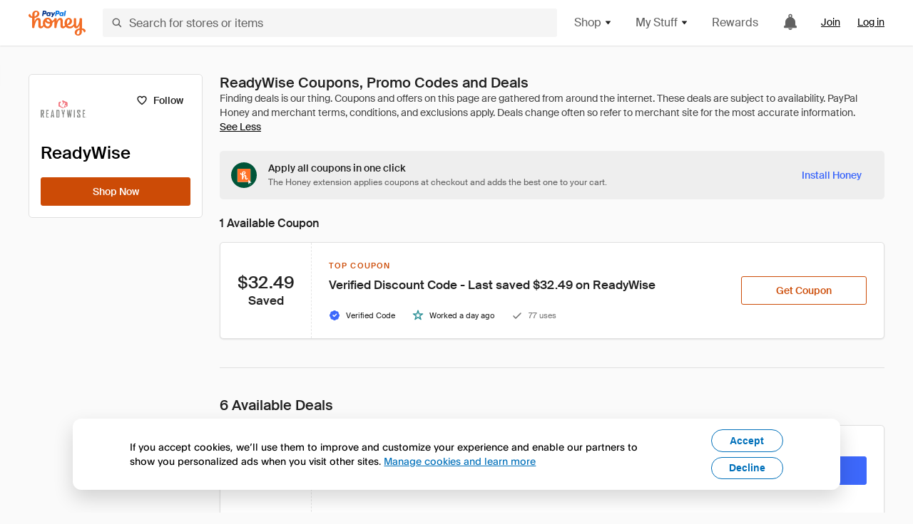

--- FILE ---
content_type: text/html; charset=utf-8
request_url: https://www.joinhoney.com/shop/readywise
body_size: 27423
content:

    <!DOCTYPE html>
    <html lang="en">
      <head>
        <title data-react-helmet="true">2 Best ReadyWise Online Coupons, Promo Codes - Jan 2026 - Honey</title>
        <meta data-react-helmet="true" property="og:locale" content="en_US"/><meta data-react-helmet="true" property="og:type" content="website"/><meta data-react-helmet="true" name="viewport" content="width=device-width, initial-scale=1, maximum-scale=5.0"/><meta data-react-helmet="true" name="twitter:card" content="summary_large_image"/><meta data-react-helmet="true" name="twitter:site" content="@honey"/><meta data-react-helmet="true" name="twitter:creator" content="@honey"/><meta data-react-helmet="true" property="og:site_name" content="Honey"/><meta data-react-helmet="true" name="description" content="Not sure which promo code to use? The free Honey extension will try all 2 available ReadyWise coupons and apply deals to your cart."/><meta data-react-helmet="true" name="keywords" content="ReadyWise, https://readywise.com, coupon codes, code, discounts, coupons, promotional, promo, promotion, deal"/><meta data-react-helmet="true" property="og:title" content="This genius tool applies every ReadyWise coupon to your cart - and it’s pretty awesome"/><meta data-react-helmet="true" property="og:description" content="Honey is like superpowers for your computer."/><meta data-react-helmet="true" property="og:image" content="https://cdn.joinhoney.com/images/share/honey-money-falling.gif"/><meta data-react-helmet="true" property="og:image:alt" content=""/><meta data-react-helmet="true" property="og:url" content="https://www.joinhoney.com/shop/readywise"/><meta data-react-helmet="true" name="googlebot" content="noarchive"/>
        <link data-react-helmet="true" rel="canonical" href="https://www.joinhoney.com/shop/readywise"/>
        <script data-react-helmet="true" type="application/ld+json">{
  "@context": "http://schema.org",
  "@type": "Store",
  "logo": {
    "@type": "ImageObject",
    "url": "https://cdn.joinhoney.com/images/store-logos/284477628329202755.png",
    "height": "280",
    "width": "280",
    "name": "ReadyWise Logo",
    "@id": "https://cdn.joinhoney.com/images/store-logos/284477628329202755.png"
  },
  "sameAs": "https://readywise.com",
  "image": "https://cdn.joinhoney.com/images/share/honey-money-falling.gif",
  "url": "https://www.joinhoney.com/shop/readywise",
  "name": "ReadyWise Coupons, Promo Codes, and Deals",
  "description": "",
  "@id": "https://www.joinhoney.com/shop/readywise"
}</script>
        <meta name="p:domain_verify" content="676e6efc4c0cf78423aa11218268ac5e" />
        <meta charSet="utf-8" />
        <meta name="msapplication-TileColor" content="#f26c25" />
        <meta name="msapplication-config" content="https://cdn.joinhoney.com/images/favicon/browserconfig.xml" />
        <link rel="shortcut icon" href="https://cdn.joinhoney.com/images/favicon-32.png" sizes="32x32" />
        <link rel="icon" href="https://cdn.joinhoney.com/images/favicon-16.png" sizes="16x16" />
        <link rel="manifest" href="/site.webmanifest" />
        <link rel="mask-icon" href="https://cdn.joinhoney.com/images/favicon/safari-pinned-tab.svg" color="#f26c25" />
        <link rel="stylesheet" href="https://cdn.joinhoney.com/css/honey-font.min.css?v2" />
        <link rel="stylesheet" href="https://cdn.joinhoney.com/css/react-vis.css.gz" />
        <style type="text/css" id="jss-ssr">.icon-0-2-63 {}
.icon-d0-0-2-64 {}
.icon-d0-0-2-64 .h-icon div {
  display: flex;
  align-items: center;
  justify-content: center;
}
.icon-d0-0-2-64 div {
  width: 16px;
  height: 16px;
}
.icon-d0-0-2-64 * {
  vector-effect: non-scaling-stroke;
}
.icon-d0-0-2-64 .fill {
  fill: #616161;
}
.icon-d0-0-2-64 .stroke {
  stroke: #616161;
}
.icon-d1-0-2-65 {}
.icon-d1-0-2-65 .h-icon div {
  display: flex;
  align-items: center;
  justify-content: center;
}
.icon-d1-0-2-65 div {
  width: 16px;
  height: 16px;
}
.icon-d1-0-2-65 * {
  vector-effect: non-scaling-stroke;
}
.icon-d1-0-2-65 .fill {
  fill: #616161;
}
.icon-d1-0-2-65 .stroke {
  stroke: #616161;
}
.icon-d2-0-2-95 {}
.icon-d2-0-2-95 .h-icon div {
  display: flex;
  align-items: center;
  justify-content: center;
}
.icon-d2-0-2-95 div {
  width: 24px;
  height: 24px;
}
.icon-d2-0-2-95 * {
  vector-effect: non-scaling-stroke;
}
.icon-d2-0-2-95 .fill {
  fill: #212121;
}
.icon-d2-0-2-95 .stroke {
  stroke: #212121;
}
.icon-d3-0-2-121 {}
.icon-d3-0-2-121 .h-icon div {
  display: flex;
  align-items: center;
  justify-content: center;
}
.icon-d3-0-2-121 div {
  width: 24px;
  height: 24px;
}
.icon-d3-0-2-121 * {
  vector-effect: non-scaling-stroke;
}
.icon-d3-0-2-121 .fill {
  fill: #212121;
}
.icon-d3-0-2-121 .stroke {
  stroke: #212121;
}
.icon-d4-0-2-155 {}
.icon-d4-0-2-155 .h-icon div {
  display: flex;
  align-items: center;
  justify-content: center;
}
.icon-d4-0-2-155 div {
  width: 16px;
  height: 16px;
}
.icon-d4-0-2-155 * {
  vector-effect: non-scaling-stroke;
}
.icon-d4-0-2-155 .fill {
  fill: #212121;
}
.icon-d4-0-2-155 .stroke {
  stroke: #212121;
}
.icon-d5-0-2-183 {}
.icon-d5-0-2-183 .h-icon div {
  display: flex;
  align-items: center;
  justify-content: center;
}
.icon-d5-0-2-183 div {
  width: 16px;
  height: 16px;
}
.icon-d5-0-2-183 * {
  vector-effect: non-scaling-stroke;
}
.icon-d5-0-2-183 .fill {
  fill: #212121;
}
.icon-d5-0-2-183 .stroke {
  stroke: #212121;
}
.icon-d6-0-2-244 {}
.icon-d6-0-2-244 .h-icon div {
  display: flex;
  align-items: center;
  justify-content: center;
}
.icon-d6-0-2-244 div {
  width: 16px;
  height: 16px;
}
.icon-d6-0-2-244 * {
  vector-effect: non-scaling-stroke;
}
.icon-d6-0-2-244 .fill {
  fill: #3d68fb;
}
.icon-d6-0-2-244 .stroke {
  stroke: #3d68fb;
}
.icon-d7-0-2-247 {}
.icon-d7-0-2-247 .h-icon div {
  display: flex;
  align-items: center;
  justify-content: center;
}
.icon-d7-0-2-247 div {
  width: 16px;
  height: 16px;
}
.icon-d7-0-2-247 * {
  vector-effect: non-scaling-stroke;
}
.icon-d7-0-2-247 .fill {
  fill: #2e9197;
}
.icon-d7-0-2-247 .stroke {
  stroke: #2e9197;
}
.icon-d8-0-2-249 {}
.icon-d8-0-2-249 .h-icon div {
  display: flex;
  align-items: center;
  justify-content: center;
}
.icon-d8-0-2-249 div {
  width: 16px;
  height: 16px;
}
.icon-d8-0-2-249 * {
  vector-effect: non-scaling-stroke;
}
.icon-d8-0-2-249 .fill {
  fill: #757575;
}
.icon-d8-0-2-249 .stroke {
  stroke: #757575;
}
.btnContentContainer-0-2-130 {
  width: 100%;
  display: flex;
  align-items: center;
  justify-content: center;
}
.btn-0-2-131 {
  cursor: pointer;
  height: 40px;
  outline: none;
  padding: 0px 16px;
  box-shadow: none;
  transition: 0.2s;
  text-shadow: none;
  user-select: none;
  border-style: solid;
  border-width: 1px;
  border-radius: 3px;
}
.btn-0-2-131:focus {
  outline: 1px auto -webkit-focus-ring-color;
  outline-offset: 2px;
}
.btn-0-2-131:focus:not(:focus-visible) {
  outline: 0;
}
.btn-0-2-131:focus-visible {
  outline-offset: 4px;
}
.btn-0-2-131:active {
  outline: none;
}
.btn-0-2-131 .btnCopy-0-2-146 {
  font-size: 14px;
}
.btn-0-2-131:before {
  content: none !important;
}
.btn-0-2-131:after {
  content: none !important;
}
.btn24-0-2-132 {
  height: 24px;
  padding: 0px 8px;
}
.btn24-0-2-132 .btnCopy-0-2-146 {
  font-size: 12px;
}
.btn32-0-2-133 {
  height: 32px;
  padding: 0px 12px;
}
.btn48-0-2-134 {
  height: 48px;
}
.btn48-0-2-134 .btnCopy-0-2-146 {
  font-size: 16px;
}
.btn56-0-2-135 {
  height: 56px;
  padding: 0px 24px;
}
.btn56-0-2-135 .btnCopy-0-2-146 {
  font-size: 17px;
}
.btnAnchor-0-2-136 {
  display: inline-flex;
  align-items: center;
  text-decoration: none;
}
.btnBlock-0-2-137 {
  display: block;
}
.unstyled-0-2-138 {
  color: inherit;
  border: none;
  cursor: pointer;
  margin: 0;
  display: inline-block;
  padding: 0;
  font-size: inherit;
  background: none;
  transition: 0.2s;
  font-weight: inherit;
  text-decoration: inherit;
}
.unstyled-0-2-138:focus {
  outline: 1px auto -webkit-focus-ring-color;
  outline-offset: 2px;
}
.unstyled-0-2-138:focus:not(:focus-visible) {
  outline: 0;
}
.unstyled-0-2-138:focus-visible {
  outline: 1px auto -webkit-focus-ring-color;
  outline-offset: 2px;
}
.primary-0-2-139 {
  border-color: #cc4b06;
  background-color: #cc4b06;
}
.primary-0-2-139:hover {
  border-color: #f26c25;
  background-color: #f26c25;
}
.primary-0-2-139:active {
  border-color: #aa420b;
  background-color: #aa420b;
}
.secondary-0-2-140 {
  border-color: #3d68fb;
  background-color: #3d68fb;
}
.secondary-0-2-140:hover {
  border-color: #6083fb;
  background-color: #6083fb;
}
.secondary-0-2-140:active {
  border-color: #3256ce;
  background-color: #3256ce;
}
.secondary-ghost-0-2-141 {
  border-color: #3d68fb;
  background-color: #ffffff;
}
.secondary-ghost-0-2-141:hover {
  border-color: #3d68fb;
  background-color: #3d68fb;
}
.secondary-ghost-0-2-141:active {
  border-color: #6083fb;
  background-color: #6083fb;
}
.secondary-ghost-0-2-141 .btnCopy-0-2-146 {
  color: #3d68fb;
}
.secondary-ghost-0-2-141:hover .btnCopy-0-2-146 {
  color: #ffffff;
}
.secondary-ghost-0-2-141:hover path {
  fill: #ffffff !important;
  stroke: #ffffff !important;
  transition: 0.2s;
}
.third-0-2-142 {
  border-color: #9e9e9e;
  background-color: #ffffff;
}
.third-0-2-142:hover {
  border-color: #616161;
  background-color: #f5f5f5;
}
.third-0-2-142:active {
  border-color: #757575;
  background-color: #ffffff;
}
.third-0-2-142 .btnCopy-0-2-146 {
  color: #212121;
}
.third-0-2-142:active .btnCopy-0-2-146 {
  color: #000000;
}
.third-light-0-2-143 {
  border-color: #f5f5f5;
  background-color: transparent;
}
.third-light-0-2-143:hover {
  opacity: 0.85;
}
.gold-0-2-144 {
  border-color: #ffc74f;
  background-color: #ffc74f;
}
.gold-0-2-144 .btnCopy-0-2-146 {
  color: #212121;
}
.gold-0-2-144:hover {
  border-color: #ffd272;
  background-color: #ffd272;
}
.gold-0-2-144:active {
  border-color: #edb235;
  background-color: #edb235;
}
.borderNone-0-2-145 {
  border: none !important;
}
.btnCopy-0-2-146 {
  color: #ffffff;
  order: 2;
  overflow: hidden;
  font-style: normal;
  transition: 0.2s;
  font-family: SuisseIntl, BlinkMacSystemFont, "Segoe UI", Roboto, Helvetica, Arial, sans-serif, "Apple Color Emoji", "Segoe UI Emoji", "Segoe UI Symbol";
  font-weight: 600;
  text-shadow: none !important;
  white-space: nowrap;
  font-stretch: normal;
  text-overflow: ellipsis;
  letter-spacing: normal;
  text-transform: none !important;
}
.flexible-0-2-147 {
  width: 100%;
  overflow: hidden;
}
.btnIcon-0-2-148 {
  order: 1;
  display: flex;
  margin-right: 8px;
}
.btnIconOnly-0-2-149 {
  margin-right: initial;
}
.btnIconRight-0-2-150 {
  order: 3;
  display: flex;
  margin-left: 8px;
  margin-right: initial;
}
.loadingStatus-0-2-151 {
  border-color: #bdbdbd !important;
  pointer-events: none;
  background-color: #ffffff !important;
}
.loadingStatus-0-2-151:hover {
  border-color: #bdbdbd !important;
  background-color: #ffffff !important;
}
.loadingStatus-0-2-151 .btnCopy-0-2-146 {
  color: #bdbdbd;
}
.loadingStatus-0-2-151 .h-fill {
  color: #bdbdbd;
}
.successStatus-0-2-152 {
  border-color: #008556 !important;
  pointer-events: none;
  background-color: #ffffff !important;
}
.successStatus-0-2-152:hover {
  border-color: #008556 !important;
  background-color: #ffffff !important;
}
.successStatus-0-2-152 .btnCopy-0-2-146 {
  color: #008556;
}
.successStatus-0-2-152 .h-fill {
  color: #008556;
}
.failedStatus-0-2-153 {
  border-color: #d14444 !important;
  pointer-events: none;
  background-color: #ffffff !important;
}
.failedStatus-0-2-153:hover {
  border-color: #d14444 !important;
  background-color: #ffffff !important;
}
.failedStatus-0-2-153 .btnCopy-0-2-146 {
  color: #d14444;
}
.failedStatus-0-2-153 .h-fill {
  color: #d14444;
}
.disabledStatus-0-2-154 {
  border-color: #bdbdbd !important;
  pointer-events: none;
  background-color: #bdbdbd !important;
}
.disabledStatus-0-2-154:hover {
  border-color: #bdbdbd !important;
  background-color: #bdbdbd !important;
}
.disabledStatus-0-2-154 .btnCopy-0-2-146 {
  color: #ffffff;
}
.disabledStatus-0-2-154 .h-fill {
  color: #ffffff;
}
.container-0-2-44 {
  margin: 0px auto;
  padding: 24px 16px 0;
  max-width: 1360px;
}
@media (min-width: 768px) {
  .container-0-2-44 {
    margin: 0px auto;
    padding: 32px 24px 0;
  }
}
@media (min-width: 1024px) {
  .container-0-2-44 {
    margin: 0px auto;
    padding: 48px 40px 0;
  }
}
  .infinite-0-2-45 {
    max-width: initial;
  }
  .noPaddingTopBottom-0-2-46 {
    padding-top: 0px;
    padding-bottom: 0px;
  }
@media (min-width: 768px) {
  .noPaddingTopBottom-0-2-46 {
    padding-top: 0px;
    padding-bottom: 0px;
  }
}
@media (min-width: 1024px) {
  .noPaddingTopBottom-0-2-46 {
    padding-top: 0px;
    padding-bottom: 0px;
  }
}
@media (min-width: 1024px) {
  .noPaddingLeftRightDesktop-0-2-47 {
    padding-left: 0px;
    padding-right: 0px;
  }
}
@media (min-width: 768px) and (max-width: 1023px) {
  .noPaddingLeftRightTablet-0-2-48 {
    padding-left: 0px;
    padding-right: 0px;
  }
}
@media (max-width: 767px) {
  .noPaddingLeftRightMobile-0-2-49 {
    padding-left: 0px;
    padding-right: 0px;
  }
}
  .btnCopy-0-2-206 {
    order: 2;
    opacity: 1;
    font-size: 14px;
    font-style: normal;
    font-family: SuisseIntl, BlinkMacSystemFont, "Segoe UI", Roboto, Helvetica, Arial, sans-serif, "Apple Color Emoji", "Segoe UI Emoji", "Segoe UI Symbol";
    font-weight: 500;
    line-height: normal;
    white-space: nowrap;
    font-stretch: normal;
    letter-spacing: normal;
    text-transform: none !important;
  }
  .container-0-2-207 {
    display: flex;
    align-items: center;
  }
  .left-0-2-208 {
    order: 1;
    display: flex;
    margin-right: 10px;
  }
  .right-0-2-209 {
    order: 3;
    display: flex;
    margin-left: 10px;
  }
  .flatBtn-0-2-210 {
    width: unset;
    border: none;
    cursor: pointer;
    margin: 0;
    display: flex;
    opacity: 1 !important;
    padding: 0;
    background: none;
    box-shadow: none;
    text-shadow: none;
    background-color: rgba(0, 0, 0, 0) !important;
  }
  .flatBtn-0-2-210:focus {
    outline: 1px auto -webkit-focus-ring-color;
    outline-offset: 2px;
  }
  .flatBtn-0-2-210:focus:not(:focus-visible) {
    outline: 0;
  }
  .flatBtn-0-2-210:focus-visible {
    outline: 1px auto -webkit-focus-ring-color;
    outline-offset: 2px;
  }
  .flatBtn-0-2-210.disabled {
    cursor: default;
    display: block;
    user-select: none;
    pointer-events: none;
  }
  .flatBtn-0-2-210:before {
    content: none !important;
  }
  .flatBtn-0-2-210:after {
    content: none !important;
  }
  .btnAnchor-0-2-211 {
    display: inline-flex;
    align-items: center;
    text-decoration: none;
  }
  .btnAnchor-0-2-211.disabled {
    display: inline-flex;
  }
  .blue-0-2-212 {
    color: #3d68fb;
    transition: 0.2s;
  }
  .blue-0-2-212 .h-fill {
    color: #3d68fb !important;
    transition: 0.2s;
  }
  .blue-0-2-212:hover {
    color: #6083fb;
  }
  .blue-0-2-212:hover .h-fill {
    color: #6083fb !important;
  }
  .black-0-2-213 {
    color: #212121;
    transition: 0.2s;
  }
  .black-0-2-213 .h-fill {
    color: #212121 !important;
    transition: 0.2s;
  }
  .black-0-2-213:hover {
    color: #424242;
  }
  .black-0-2-213:hover .h-fill {
    color: #424242 !important;
  }
  .grey-0-2-214 {
    color: #757575;
    transition: 0.2s;
  }
  .grey-0-2-214 .h-fill {
    color: #757575 !important;
    transition: 0.2s;
  }
  .grey-0-2-214:hover {
    color: #9e9e9e;
  }
  .grey-0-2-214:hover .h-fill {
    color: #9e9e9e !important;
  }
  .orange-0-2-215 {
    color: #f26c25;
    transition: 0.2s;
  }
  .orange-0-2-215 .h-fill {
    color: #f26c25 !important;
    transition: 0.2s;
  }
  .orange-0-2-215:hover {
    color: #ff8b4e;
  }
  .orange-0-2-215:hover .h-fill {
    color: #ff8b4e !important;
  }
  .disabled-0-2-216 {
    color: #bdbdbd;
  }
  .disabled-0-2-216 .h-fill {
    color: #bdbdbd !important;
  }
  .logo-0-2-50 {
    display: flex;
    align-items: center;
  }
  .logo-0-2-50 a {
    transition: 0.2s;
    text-decoration: none;
  }
  .logoLink-0-2-51:hover {
    opacity: 0.9;
  }
  .full-0-2-52 {
    display: none;
  }
@media (min-width: 414px) {
  .full-0-2-52 {
    display: flex;
  }
}
  .h-0-2-53 {
    display: flex;
  }
@media (min-width: 414px) {
  .h-0-2-53 {
    display: none;
  }
}
  .dot-0-2-54 {
    width: 2px;
    height: 2px;
    margin: 0px 8px 0px 6px;
    border-radius: 50%;
    background-color: #bdbdbd;
  }
  .subBrandName-0-2-55 {
    color: #9e9e9e;
    font-size: 11px;
    transition: 0.2s;
    font-weight: 500;
    letter-spacing: 1.65px;
    text-transform: uppercase;
  }
  .subBrandName-0-2-55:hover {
    color: #bdbdbd;
  }
  .fitContainer-0-2-174 {
    width: 100%;
    height: 100%;
    display: flex;
    justify-content: center;
  }
  .loading-0-2-175 {
    opacity: 0;
    transition: opacity 200ms;
  }
  .load-0-2-176 {
    opacity: 1;
  }
  .skip-0-2-19 {
    top: 80px;
    left: -150px;
    color: #424242;
    padding: 12px 16px;
    z-index: 101;
    position: fixed;
    font-size: 14px;
    box-shadow: 0px 4px 20px rgba(0, 0, 0, 0.18);
    transition: 0.2s;
    font-weight: 600;
    border-radius: 3px;
    text-decoration: none;
    background-color: #ffffff;
  }
  .skip-0-2-19:hover {
    cursor: pointer;
    box-shadow: 0px 4px 20px rgba(0, 0, 0, 0.30);
  }
  .skip-0-2-19:focus {
    left: 40px;
  }
  .storeLogo-0-2-165 {  }
  .noOverlay-0-2-166 {  }
  .noOverlay-0-2-166:before {
    content: initial !important;
  }
  .circleRed-0-2-167 {
    background-color: #ffefef !important;
  }
  .circleRed-0-2-167 span {
    color: #461717;
  }
  .circleMain-0-2-168 {
    background-color: #fff2eb !important;
  }
  .circleMain-0-2-168 span {
    color: #451f0b;
  }
  .circleGold-0-2-169 {
    background-color: #fff9ed !important;
  }
  .circleGold-0-2-169 span {
    color: #72520d;
  }
  .circleSec-0-2-170 {
    background-color: #cad5fd !important;
  }
  .circleSec-0-2-170 span {
    color: #111d45;
  }
  .circlePurple-0-2-171 {
    background-color: #f2eefc !important;
  }
  .circlePurple-0-2-171 span {
    color: #22143f;
  }
  .circleTeal-0-2-172 {
    background-color: #c8e9eb !important;
  }
  .circleTeal-0-2-172 span {
    color: #0f3133;
  }
  .storeLogo-d0-0-2-173 {
    width: 64px;
    height: 64px;
    display: flex;
    overflow: hidden;
    position: relative;
    align-items: center;
    flex-shrink: 0;
    border-radius: 0;
    justify-content: center;
  }
  .storeLogo-d0-0-2-173 span {
    opacity: 0.3;
    font-size: 25.6px;
    transition: 0.2s;
    font-weight: 600;
    text-transform: uppercase;
  }
  .storeLogo-d0-0-2-173 img {
    width: 100%;
    align-self: center;
  }
  .storeLogo-d0-0-2-173:before {
    top: 0px;
    left: 0px;
    width: 100%;
    height: 100%;
    content: "";
    position: absolute;
    background-color: rgba(33, 33, 33, 0.05);
  }
  .copy-0-2-1 {
    color: #424242;
    max-width: 793px;
    text-align: justify;
  }
@media (min-width: 768px) {
  .copy-0-2-1 {
    padding-right: 45px;
  }
}
@media (min-width: 768px) {
  .closeBtn-0-2-2 {
    top: auto;
    flex: 1;
    margin-right: 12px;
  }
}
  .banner-0-2-3 {
    width: 100%;
    bottom: 0;
    padding: 20px;
    z-index: 1000;
    position: fixed;
    background-color: #eeeeee;
  }
@media (min-width: 768px) {
  .banner-0-2-3 {
    display: flex;
    align-items: center;
    justify-content: space-between;
  }
}
  .alertIcon-0-2-4 {
    display: flex;
    margin-bottom: 20px;
    padding-bottom: 3px;
    justify-content: center;
  }
@media (min-width: 768px) {
  .alertIcon-0-2-4 {
    margin: 0 17.5px 0 0;
    align-items: center;
  }
}
@media (min-width: 768px) {
  .copyContainer-0-2-5 {
    flex: 6;
    display: flex;
    justify-content: center;
  }
}
@media (min-width: 1024px) {
  .copyContainer-0-2-5 {
    flex: 5;
  }
}
  .main-0-2-6 {
    left: 0px;
    width: 100%;
    bottom: 0px;
    z-index: 100;
    position: fixed;
    background-color: #eeeeee;
  }
  .content-0-2-7 {
    display: flex;
    flex-direction: column;
    padding-bottom: 24px;
  }
@media (min-width: 1024px) {
  .content-0-2-7 {
    flex-direction: row;
    justify-content: center;
  }
}
  .title-0-2-8 {
    color: #424242;
    width: 259px;
    margin: auto;
    text-align: center;
    padding-top: 24px;
  }
@media (min-width: 1024px) {
  .title-0-2-8 {
    width: auto;
    margin: 0px;
    padding-top: 33px;
  }
}
  .noButton-0-2-9 {
    width: 220px;
    margin: 16px auto 11px;
  }
@media (min-width: 1024px) {
  .noButton-0-2-9 {
    margin: 24px 0px 0px 20px;
  }
}
  .yesButton-0-2-10 {
    width: 220px;
    margin: auto;
  }
@media (min-width: 1024px) {
  .yesButton-0-2-10 {
    margin: 24px 0px 0px 8px;
  }
}
  .selectorContainer-0-2-373 {
    cursor: pointer;
    display: flex;
  }
  .containerDisabled-0-2-374 {
    cursor: auto;
  }
  .countryName-0-2-375 {  }
  .languageName-0-2-376 {  }
  .textStyle-0-2-377 {  }
  .countryName-d0-0-2-378 {
    color: #212121;
    border-right: 1px solid #e0e0e0;
    padding-right: 12px;
  }
  .languageName-d1-0-2-379 {
    color: #212121;
    padding-left: 12px;
  }
  .languageSelector-0-2-345 {
    transition: 0.2s;
    padding-right: 83px;
  }
@media (min-width: 1360px) {
  .languageSelector-0-2-345 {
    padding-right: 206px;
  }
}
@media (max-width: 899px) {
  .main-0-2-346 {
    display: none;
  }
}
  .mainPadding-0-2-347 {
    padding-top: 80px;
  }
@media (max-width: 899px) {
  .floating-0-2-348 {
    display: none;
  }
}
  .floatingPadding-0-2-349 {
    padding-top: 160px;
  }
  .searchBoxTextOverrideWrapper-0-2-56 {
    display: flex;
    flex-direction: row;
  }
  .searchBoxTextOverrideWrapper-0-2-56 input {
    font-size: 16px !important;
    transition: none;
  }
  .searchBoxTextOverrideWrapper-0-2-56 input:focus {  }
  .searchInputContainer-0-2-57 {
    width: 100%;
  }
  .searchBoxTextOverrideWrapper-d0-0-2-58 {
    border: none;
    border-radius: 0;
  }
  .searchBoxTextOverrideWrapper-d0-0-2-58 input {
    border-collapse: separate !important;
    border-radius: 3 !important;
  }
  .searchBoxTextOverrideWrapper-d0-0-2-58 input:focus {
    border: 1px solid #bdbdbd;
  }
  .overlay-0-2-66 {
    left: 50%;
    right: 50%;
    width: 100vw;
    height: 100vh;
    opacity: 1;
    z-index: 99;
    position: fixed;
    margin-top: 12px;
    transition: visibility, opacity .1s ease;
    visibility: visible;
    margin-left: -50vw;
    margin-right: -50vw;
    background-color: rgba(0,0,0,.25);
  }
  .overlayHidden-0-2-67 {
    opacity: 0;
    visibility: hidden;
  }
  .popoverRoot-0-2-68 {
    left: 50%;
    right: 50%;
    width: 100vw;
    z-index: 100;
    position: absolute;
    margin-left: -50vw;
    margin-right: -50vw;
  }
@media (min-width: 768px) {
  .popoverRoot-0-2-68 {
    left: auto;
    right: auto;
    width: 616px;
    margin-left: auto;
    margin-right: auto;
  }
}
@media (min-width: 1360px) {
  .popoverRoot-0-2-68 {
    width: 912px;
  }
}
@media (min-width: 1575px) {
  .popoverRoot-0-2-68 {
    width: 1208px;
  }
}
@media (min-width: 1856px) {
  .popoverRoot-0-2-68 {
    width: 1504px;
  }
}
  .container-0-2-290 {  }
  .endPadding-0-2-291 {
    margin-right: -1px;
    padding-right: 1px;
  }
  .scrollableContainer-0-2-292 {
    flex: 1 0 auto;
    left: -16px;
    width: calc(100% + 32px);
    height: 100%;
    margin: 0;
    display: flex;
    position: relative;
    list-style: none;
    overflow-x: auto;
    overflow-y: hidden;
    padding-left: 16px;
    flex-direction: row;
    padding-bottom: 20px;
  }
  .sliderContainer-0-2-293 {
    width: 100%;
    margin: 0px -16px 0px 0px;
    position: relative;
  }
@media (min-width: 768px) {
  .sliderContainer-0-2-293 {
    width: initial;
    display: block !important;
  }
}
  .sliderContainer-0-2-293 .slick-track {
    display: flex;
    align-items: stretch;
    flex-direction: row;
  }
  .sliderContainer-0-2-293 .slick-track > .slick-slide, .sliderContainer-0-2-293 .slick-track > .slick-slide > div {
    flex: 1 0 auto;
    height: inherit;
    display: flex;
  }
  .sliderContainer-0-2-293 .slick-track > .slick-slide > div {
    width: inherit;
    padding-right: 16px;
  }
  .slider-0-2-294 {
    overflow: visible;
  }
@media (min-width: 768px) {
  .slider-0-2-294 {
    overflow: hidden;
  }
}
  .sliderContainer-d1-0-2-295 {
    display: none;
  }
  .goldBtn-0-2-202 button {
    background-color: #ffc74f !important;
  }
  .goldBtn-0-2-202 button:hover {
    background-color: #ffd272 !important;
  }
  .goldBtn-0-2-202 button div div {
    color: #222D65 !important;
  }
  .buttonWrap-0-2-203 {
    position: relative;
  }
  .buttonWrap-0-2-203:hover .tooltip-0-2-205 {
    opacity: 1;
  }
  .textButton-0-2-204 {
    color: inherit;
    border: 0px;
    margin: 0px;
    padding: 0px;
    font-size: inherit;
    appearance: none;
    background: transparent;
    font-weight: inherit;
    line-height: inherit;
    letter-spacing: inherit;
  }
  .tooltip-0-2-205 {
    top: 65px;
    color: #bdbdbd;
    width: 100%;
    opacity: 0;
    padding: 9px 12px 8px;
    position: absolute;
    font-size: 12px;
    transition: 0.2s;
    font-weight: 500;
    line-height: 16px;
    border-radius: 3px;
    background-color: #212121;
  }
  .tooltip-0-2-205:before {
    top: -12px;
    left: 50%;
    right: 0px;
    width: 0px;
    border: 6px solid transparent;
    bottom: 0px;
    height: 0px;
    content: "";
    position: absolute;
    margin-left: -6px;
    border-bottom-color: #212121;
  }
  .giftIcon-0-2-92 {
    top: -3px;
    display: inline-block;
    position: relative;
    margin-left: -8px;
    margin-right: 8px;
    vertical-align: middle;
  }
  .referralText-0-2-93 {
    color: #f26c25;
  }
  .referralCountNumber-0-2-94 {
    font-weight: 800;
  }
  .languageSelector-0-2-20 {
    margin-top: 18px;
  }
  .main-0-2-16 {
    display: flex;
    position: relative;
    flex-direction: column;
  }
  .main-0-2-16.sticky {
    padding-top: 64px;
  }
  .content-0-2-17 {
    flex: 1 1 auto;
    display: flex;
    flex-direction: column;
    justify-content: space-between;
  }
  .whiteBg-0-2-18 {
    background-color: #ffffff;
  }
  .main-0-2-194 {  }
  .main-d0-0-2-195 {  }
  .main-d0-0-2-195::before {
    content: "Finding deals is our thing. Coupons and offers on this page are gathered from around the internet. These deals are subject to availability. PayPal Honey and merchant terms, conditions, and exclusions apply. Deals change often so refer to merchant site for the most accurate information.";
  }
  .main-d1-0-2-334 {  }
  .main-d1-0-2-334::before {
    content: "Average Savings Found is based on savings found by members after applying coupons with Honey in the last 30 days.";
  }
  .metaTag-0-2-241 {
    color: #212121;
    width: max-content;
    display: flex;
    align-items: center;
    flex-direction: row;
  }
  .iconContainer-0-2-242 {
    width: 16px;
    height: 16px;
  }
  .copy-0-2-243 {
    margin-left: 8px;
  }
  .lastApplied-0-2-245 {
    color: #757575;
  }
  .lastAppliedHighlighted-0-2-246 {
    color: #212121;
  }
  .standardCopy-0-2-248 {
    color: #757575;
  }
  .metadata-0-2-240 {
    margin: 0;
    display: flex;
    flex-wrap: wrap;
    list-style: none;
    margin-top: 24px;
    padding-left: 0;
    flex-direction: column;
  }
  .metadata-0-2-240 li {
    margin: 0 0 8px 0;
  }
@media (min-width: 414px) {
  .metadata-0-2-240 {
    flex-direction: row;
  }
  .metadata-0-2-240 li {
    margin: 0 24px 0 0;
  }
  .metadata-0-2-240 li:last-of-type {
    margin: 0;
  }
}
  .metadata-0-2-240 li:last-of-type {
    margin: 0;
  }
  .qualifier-0-2-267 {
    color: #757575;
    width: auto;
    height: 16px;
  }
  .qualifiers-0-2-236 {
    display: flex;
    flex-wrap: wrap;
    flex-direction: row;
  }
  .qualifierBlock-0-2-237 {
    height: 16px;
    display: flex;
    align-items: center;
    flex-direction: row;
  }
  .customQualifier-0-2-238 {
    margin-right: 8px;
  }
  .customQualifier-0-2-238:last-of-type {
    margin-right: 0;
  }
  .dividerDot-0-2-239 {
    margin-right: 8px;
  }
  .container-0-2-229 {
    width: 100%;
    height: 100%;
    padding: 12px;
  }
@media (min-width: 414px) {
  .container-0-2-229 {
    padding: 16px;
  }
}
@media (min-width: 768px) {
  .container-0-2-229 {
    padding: 24px;
  }
}
  .type-0-2-230 {
    display: block;
    margin-bottom: 8px;
    text-transfrom: uppercase;
  }
  .mainText-0-2-231 {
    color: #212121;
    white-space: break-spaces;
  }
@supports ( -moz-appearance:none ) {
  .mainText-0-2-231 {
    white-space: initial;
  }
}
  .mainText-0-2-231> div {
    display: inline-block;
  }
  .subText-0-2-232 {
    color: #757575;
    white-space: break-spaces;
  }
@supports (-moz-appearance:none) {
  .subText-0-2-232 {
    white-space: initial;
  }
}
  .mobileHoneyGold-0-2-233 {
    padding: 0;
    text-align: inherit;
    background-color: inherit;
  }
  .type-d0-0-2-234 {
    color: #cc4b06;
  }
  .subText-d1-0-2-235 {
    margin-top: 4px;
  }
  .type-d2-0-2-265 {
    color: #3256ce;
  }
  .subText-d3-0-2-266 {
    margin-top: 4px;
  }
  .type-d4-0-2-270 {
    color: #3256ce;
  }
  .subText-d5-0-2-271 {
    margin-top: 4px;
  }
  .type-d6-0-2-274 {
    color: #3256ce;
  }
  .subText-d7-0-2-275 {
    margin-top: 4px;
  }
  .type-d8-0-2-278 {
    color: #3256ce;
  }
  .subText-d9-0-2-279 {
    margin-top: 4px;
  }
  .type-d10-0-2-282 {
    color: #3256ce;
  }
  .subText-d11-0-2-283 {
    margin-top: 4px;
  }
  .type-d12-0-2-286 {
    color: #3256ce;
  }
  .subText-d13-0-2-287 {
    margin-top: 4px;
  }
  .container-0-2-250 {
    width: 100%;
  }
  .wrapper-0-2-251 {
    width: 100%;
    position: relative;
  }
  .copyCodeButton-0-2-252 {
    background-color: #eeeeee;
  }
  .copyCodeText-0-2-253 {
    color: #616161;
  }
  .clicked-0-2-254 {
    color: #00a368;
  }
  .icon-0-2-255 {
    margin-right: 4px;
  }
  .extraText-0-2-256 {
    width: 100%;
    display: flex;
    margin-top: 8px;
    justify-content: center;
  }
@media (min-width: 768px) {
  .extraText-0-2-256 {
    left: 50%;
    bottom: -30px;
    margin: 0;
    position: absolute;
    transform: translate(-50%, -50%);
  }
}
  .container-0-2-227 {
    color: #212121;
    width: 100%;
    height: 100%;
    display: flex;
    align-items: center;
    border-right: 1px dashed rgba(0, 0, 0, 0.1);
    justify-content: center;
  }
  .container-0-2-228 {
    width: 100%;
    display: flex;
    align-items: center;
    flex-direction: column;
    justify-content: center;
  }
  .container-0-2-222 {
    border: 1px solid #e0e0e0;
    display: grid;
    box-shadow: 0px 1px 2px rgba(0, 0, 0, 0.1);
    min-height: 128px;
    border-radius: 5px;
    background-color: #ffffff;
    grid-template-columns: 72px 1fr;
  }
@media (min-width: 414px) {
  .container-0-2-222 {
    grid-template-columns: 96px 1fr;
  }
}
@media (min-width: 768px) {
  .container-0-2-222 {
    grid-template-columns: 128px 1fr;
  }
}
  .rightSide-0-2-223 {
    display: grid;
    grid-template-rows: 1fr max-content;
  }
@media (min-width: 768px) {
  .rightSide-0-2-223 {
    grid-template-rows: initial;
    grid-template-columns: 1fr 216px;
  }
}
  .buttonWrapper-0-2-224 {
    margin: 8px 0 16px 12px;
    max-width: 216px;
  }
@media (min-width: 768px) {
  .buttonWrapper-0-2-224 {
    margin: 0;
    display: flex !important;
    padding: 0 24px 0 16px;
    align-items: center;
  }
}
  .container-d2-0-2-225 {
    cursor: pointer;
  }
  .buttonWrapper-d3-0-2-226 {
    display: none;
  }
  .container-d4-0-2-263 {
    cursor: pointer;
  }
  .buttonWrapper-d5-0-2-264 {
    display: none;
  }
  .container-d6-0-2-268 {
    cursor: pointer;
  }
  .buttonWrapper-d7-0-2-269 {
    display: none;
  }
  .container-d8-0-2-272 {
    cursor: pointer;
  }
  .buttonWrapper-d9-0-2-273 {
    display: none;
  }
  .container-d10-0-2-276 {
    cursor: pointer;
  }
  .buttonWrapper-d11-0-2-277 {
    display: none;
  }
  .container-d12-0-2-280 {
    cursor: pointer;
  }
  .buttonWrapper-d13-0-2-281 {
    display: none;
  }
  .container-d14-0-2-284 {
    cursor: pointer;
  }
  .buttonWrapper-d15-0-2-285 {
    display: none;
  }
  .copyArea-0-2-221 {
    top: -999px;
    left: -999px;
    position: fixed;
  }
  .shopNowButton-0-2-184 {
    width: 136px;
    height: 40px;
  }
@media (min-width: 320px) {
  .shopNowButton-0-2-184 {
    width: 183px;
  }
}
@media (min-width: 768px) {
  .shopNowButton-0-2-184 {
    width: 115px;
  }
}
@media (min-width: 1024px) {
  .shopNowButton-0-2-184 {
    width: 100%;
  }
}
  .storefrontStoreFollowButton-0-2-129 {
    padding: 0 8px;
    transition: 0s;
  }
  .storeActionButtons-0-2-177 {
    width: 100%;
    height: 40px;
    display: flex;
    flex-direction: row;
  }
  .storeActionButtons-0-2-177:not(:last-child) {
    margin-right: 8px;
  }
  .follow-0-2-178 {
    width: 100%;
    display: block;
    min-width: 87px;
  }
@media (min-width: 768px) {
  .follow-0-2-178 {  }
}
@media (min-width: 1024px) {
  .follow-0-2-178 {
    display: none;
  }
}
  .activate-0-2-179 {
    width: 100%;
  }
@media (min-width: 768px) {
  .activate-0-2-179 {  }
}
@media (min-width: 1024px) {
  .activate-0-2-179 {
    width: 204px !important;
  }
}
  .shopNow-0-2-180 {
    width: 100%;
  }
@media (min-width: 768px) {
  .shopNow-0-2-180 {
    width: 115px;
  }
}
@media (min-width: 1024px) {
  .shopNow-0-2-180 {
    width: 100%;
  }
}
  .follow-d4-0-2-181 {
    margin-right: 16px;
  }
@media (min-width: 768px) {
  .follow-d4-0-2-181 {
    width: 87px;
  }
}
  .activate-d6-0-2-182 {  }
@media (min-width: 768px) {
  .activate-d6-0-2-182 {
    width: 122px;
  }
}
  .container-0-2-156 {
    display: flex;
    flex-direction: row;
  }
@media (min-width: 1024px) {
  .container-0-2-156 {
    flex-direction: column;
  }
}
  .storeLogo-0-2-157 {
    width: 48px;
    height: 48px;
    border-radius: 3px;
  }
@media (min-width: 414px) {
  .storeLogo-0-2-157 {
    width: 54px;
    height: 54px;
  }
}
@media (min-width: 1024px) {
  .storeLogo-0-2-157 {
    width: 64px;
    height: 64px;
  }
}
  .storeName-0-2-158 {
    color: #000000;
    overflow: hidden;
    text-overflow: ellipsis;
  }
  .infoWrapper-0-2-159 {
    display: flex;
    margin-left: 16px;
    flex-direction: column;
    justify-content: center;
  }
@media (min-width: 1024px) {
  .infoWrapper-0-2-159 {
    display: initial;
    margin-top: 16px;
    margin-left: 0;
  }
}
  .metaWrapper-0-2-160 {
    display: flex;
    flex-wrap: wrap;
    margin-top: 8px;
    flex-direction: row;
  }
@media (min-width: 1024px) {
  .metaWrapper-0-2-160 {
    margin-top: 12px;
  }
}
@media (min-width: 1024px) {
  .category-0-2-161 {
    margin-bottom: 4px;
  }
}
  .divider-0-2-162 {
    margin: 0 8px;
  }
@media (min-width: 1024px) {
  .gold-0-2-163 {
    margin-bottom: 4px;
  }
}
  .goldWrapper-0-2-164 {
    display: flex;
    font-size: 11px;
    font-weight: bold;
  }
  .container-0-2-185 {
    margin: 0;
    display: none;
    list-style: none;
    padding-left: 0;
    padding-bottom: 12px;
  }
@media (min-width: 1024px) {
  .container-0-2-185 {
    display: block;
  }
}
  .container-0-2-185:before {
    left: 16px;
    width: calc(100% - 32px);
    height: 1px;
    content: "";
    display: block;
    position: relative;
    margin-bottom: 12px;
    background-color: #e0e0e0;
  }
  .tab-0-2-186 {
    color: #212121;
    width: 100%;
    height: 40px;
    display: flex;
    padding: 0 16px;
    align-items: center;
    justify-content: space-between;
  }
  .tab-0-2-186:hover {
    background-color: rgba(0, 0, 0, 0.05);
  }
  .tabActive-0-2-187 {
    background-color: rgba(0, 0, 0, 0.1);
  }
  .tabActive-0-2-187:hover {
    background-color: rgba(0, 0, 0, 0.1);
  }
  .flyout-0-2-188 {
    max-width: 712px;
  }
  .navContainer-0-2-122 {
    position: relative;
    border-top: 1px solid #e0e0e0;
    background-color: #ffffff;
  }
@media (min-width: 1024px) {
  .navContainer-0-2-122 {
    border: 1px solid #e0e0e0;
    border-radius: 5px;
  }
}
  .wrapper-0-2-123 {
    display: flex;
    padding: 24px 24px 18px;
    border-bottom: 1px solid #e0e0e0;
    flex-direction: column;
  }
@media (min-width: 768px) {
  .wrapper-0-2-123 {
    flex-direction: row;
    justify-content: space-between;
  }
}
@media (min-width: 1024px) {
  .wrapper-0-2-123 {
    padding: 16px;
    border-bottom: 0;
    flex-direction: column;
    justify-content: align-start;
  }
}
  .buttons-0-2-124 {
    display: flex;
    margin-top: 20px;
  }
@media (min-width: 768px) {
  .buttons-0-2-124 {
    margin-top: 4px;
  }
}
@media (min-width: 1024px) {
  .buttons-0-2-124 {
    margin-top: 20px;
  }
}
  .flyout-0-2-125 {
    top: 100%;
    left: 0;
    width: 100%;
    padding: 24px 16px;
    border-radius: 0;
  }
@media (min-width: 320px) {
  .flyout-0-2-125 {
    padding: 24px 40px;
  }
}
@media (min-width: 768px) {
  .flyout-0-2-125 {
    display: flex;
    padding: 32px 0;
    justify-content: center;
  }
}
@media (min-width: 1024px) {
  .flyout-0-2-125 {
    display: none;
  }
}
  .followWrapper-0-2-126 {
    display: none;
  }
@media (min-width: 1024px) {
  .followWrapper-0-2-126 {
    top: 16px;
    right: 16px;
    display: block;
    position: absolute;
  }
}
  .followButtonWrapper-0-2-127 {  }
  .followButtonWrapper-d6-0-2-128 {
    width: 87px;
  }
  .container-0-2-196 {
    margin: 24px 0;
    display: flex;
    padding: 24px 32px 24px 16px;
    border-radius: 5px;
    background-color: #eeeeee;
  }
@media (min-width: 768px) {
  .container-0-2-196 {
    padding: 16px 32px 16px 16px;
  }
}
  .graphic-0-2-197 {
    width: 36px;
    height: 36px;
    margin-right: 16px;
  }
  .header-0-2-198 {
    color: #212121;
    font-size: 14px;
    line-height: 16px;
    margin-bottom: 4px;
  }
  .installButton-0-2-199 {
    display: flex;
    margin-top: 16px;
    align-items: center;
  }
@media (min-width: 768px) {
  .installButton-0-2-199 {
    margin-top: 0px;
  }
}
  .subContainer-0-2-200 {
    flex-direction: column;
  }
@media (min-width: 768px) {
  .subContainer-0-2-200 {
    width: 100%;
    display: flex;
    flex-direction: row;
    justify-content: space-between;
  }
}
  .subHeader-0-2-201 {
    color: #616161;
    font-size: 12px;
    line-height: 16px;
  }
  .container-0-2-300 {
    display: flex;
    flex-direction: column;
  }
  .title-0-2-301 {
    color: #212121;
  }
  .cardsWrapper-0-2-302 {
    display: grid;
    row-gap: 16px;
    column-gap: 16px;
    margin-top: 24px;
    margin-bottom: 24px;
    grid-template-columns: repeat(1, 1fr);
  }
@media (min-width: 414px) {
  .cardsWrapper-0-2-302 {
    grid-template-columns: repeat(2, 1fr);
  }
}
@media (min-width: 768px) {
  .cardsWrapper-0-2-302 {
    grid-template-columns: repeat(3, 1fr);
  }
}
  .link-0-2-303 {
    align-self: center;
  }
  .toggleBtn-0-2-299 {
    left: 50%;
    position: relative;
    transform: translate(-50%);
    margin-top: 24px;
  }
  .titleWrapper-0-2-297 {
    margin-bottom: 24px;
  }
  .title-0-2-298 {
    color: #212121;
  }
  .withMargin-0-2-296 {
    margin-bottom: 16px;
  }
  .couponListItem-0-2-217 {
    margin-bottom: 8px;
  }
  .couponListItem-0-2-217:last-child {
    margin-bottom: 0;
  }
@media (min-width: 768px) {
  .couponListItem-0-2-217 {
    margin-bottom: 16px;
  }
  .couponListItem-0-2-217:last-child {
    margin-bottom: 0;
  }
}
  .header-0-2-218 {
    color: #212121;
    margin-bottom: 16px;
  }
  .coupons-0-2-219 {
    margin: 0;
    list-style: none;
    padding-left: 0;
  }
  .toggleBtn-0-2-220 {
    left: 50%;
    position: relative;
    transform: translate(-50%);
    margin-top: 24px;
  }
  .dealCard-0-2-288 {
    flex: 1 0 auto;
    width: 300px;
    height: auto;
    margin-right: 16px;
  }
  .slider-0-2-289 {
    margin: -12px 0;
    padding: 12px 0;
  }
  .deals-0-2-257 {
    display: flex;
    flex-direction: column;
  }
  .title-0-2-258 {
    color: #212121;
    margin-bottom: 16px;
  }
  .dealCarouselContainer-0-2-259 {
    margin-top: 8px;
  }
@media (min-width: 768px) {
  .dealCarouselContainer-0-2-259 {
    margin-top: 16px;
  }
}
  .dealStackedItem-0-2-260 {
    margin-bottom: 8px;
  }
  .dealStackedItem-0-2-260:last-child {
    margin-bottom: 0;
  }
@media (min-width: 768px) {
  .dealStackedItem-0-2-260 {
    margin-bottom: 16px;
  }
  .dealStackedItem-0-2-260:last-child {
    margin-bottom: 0;
  }
}
  .dealsList-0-2-261 {
    margin: 0;
    display: flex;
    list-style: none;
    padding-left: 0;
    flex-direction: column;
  }
  .stackedDeal-0-2-262 {
    margin-bottom: 12px;
  }
  .container-0-2-190 {
    margin-bottom: 24px;
  }
  .header-0-2-191 {
    color: #212121;
  }
  .button-0-2-192 {
    color: #000000;
    display: inline-block;
    padding: 0;
    text-align: inherit;
    text-decoration: underline;
    background-color: inherit;
  }
  .disclaimer-0-2-193 {
    display: inline;
    margin-right: 6px;
  }
  .sectionsContainer-0-2-189 > * {
    border-bottom: 1px solid #e0e0e0;
    margin-bottom: 40px;
    padding-bottom: 40px;
  }
  .sectionsContainer-0-2-189 > *:last-child {
    border-bottom: none;
    margin-bottom: 0;
    padding-bottom: 0;
  }
  .container-0-2-304 {
    margin: 0px 24px;
    display: flex;
    padding: 48px 20px 0px 20px;
    border-radius: 5px;
    justify-content: center;
    background-color: #ffdd95;
  }
  .container-0-2-304 picture {
    display: flex;
    align-self: flex-end;
  }
@media (min-width: 768px) {
  .container-0-2-304 {
    padding: 48px 80px 0px 80px;
  }
}
  .header-0-2-305 {
    color: #000000;
    margin-bottom: 8px;
  }
@media (min-width: 1024px) {
  .headerContainer-0-2-306 {
    max-width: 380px;
  }
}
  .installButton-0-2-307 {
    margin-bottom: 48px;
  }
  .savingsIcon-0-2-308 {
    display: none;
    margin-right: 80px;
  }
@media (min-width: 1024px) {
  .savingsIcon-0-2-308 {
    display: inline;
  }
}
  .subHeader-0-2-309 {
    color: #212121;
    font-size: 14px;
    line-height: 20px;
    margin-bottom: 24px;
  }
  .breadcrumbsRoot-0-2-340 {
    margin: 0;
    display: flex;
    padding: 0;
    list-style-type: none;
  }
  .container-0-2-341 {
    color: #9e9e9e;
  }
  .item-0-2-342 {
    color: #424242;
  }
  .link-0-2-343 {
    color: #616161;
  }
  .arrow-0-2-344 {
    margin: 0 7px;
  }
  .headerRoot-0-2-326 {
    color: #212121;
  }
  .cardRoot-0-2-325 {
    color: #616161;
    border: 1px solid #e0e0e0;
    padding: 16px;
    background: #ffffff;
    border-radius: 5px;
  }
@media (min-width: 768px) {
  .cardRoot-0-2-325 {
    padding: 24px;
  }
}
  .sidebarCardHeader-0-2-324 {
    margin-bottom: 8px;
  }
  .link-0-2-327:focus {
    outline: 1px auto -webkit-focus-ring-color;
  }
  .link-0-2-327:focus:not(:focus-visible) {
    outline: 0;
  }
  .link-0-2-327:focus-visible {
    outline: 1px auto -webkit-focus-ring-color;
  }
  .list-0-2-328 {
    margin: 0;
    list-style: none;
    padding-top: 8px;
    padding-left: 0;
    padding-bottom: 8px;
  }
  .listItem-0-2-329 {
    margin-bottom: 16px;
  }
  .listItem-0-2-329 a {
    color: #616161;
  }
  .listItem-0-2-329:(last-child) {
    margin-bottom: 0;
  }
  .listItem-0-2-329 a:hover, .listItem-0-2-329 a:active {
    text-decoration: underline;
  }
  .link-0-2-321:focus {
    outline: 1px auto -webkit-focus-ring-color;
  }
  .link-0-2-321:focus:not(:focus-visible) {
    outline: 0;
  }
  .link-0-2-321:focus-visible {
    outline: 1px auto -webkit-focus-ring-color;
  }
  .list-0-2-322 {
    margin: 0;
    list-style: none;
    padding-top: 8px;
    padding-left: 0;
    padding-bottom: 8px;
  }
  .listItem-0-2-323 {
    margin-bottom: 16px;
  }
  .listItem-0-2-323 a {
    color: #616161;
  }
  .listItem-0-2-323:(last-child) {
    margin-bottom: 0;
  }
  .listItem-0-2-323 a:hover, .listItem-0-2-323 a:active {
    text-decoration: underline;
  }
  .headerImg-0-2-338 {
    display: none;
  }
@media (min-width: 768px) {
  .headerImg-0-2-338 {
    width: 48px;
    height: 48px;
    display: inline-block;
    margin-right: 16px;
  }
}
  .mainCardHeader-0-2-339 {
    margin-bottom: 24px;
  }
  .section-0-2-335 {
    margin-bottom: 24px;
  }
  .section-0-2-335:last-child {
    margin-bottom: 0;
  }
  .sectionTitle-0-2-337 {
    color: #212121;
    margin-bottom: 8px;
  }
  .couponDisclaimer-0-2-330 {
    color: #616161;
    display: block;
    margin-top: 16px;
  }
  .insightsContainer-0-2-331 {
    width: 100%;
  }
  .insightTitle-0-2-332 {
    width: 25%;
    text-align: left;
    padding-right: 16px;
    padding-bottom: 8px;
  }
  .insightValue-0-2-333 {
    color: #212121;
    padding-right: 16px;
  }
  .aboutSection-0-2-310 {
    width: 100%;
  }
  .breadcrumbs-0-2-311 {
    order: 3;
    border-top: 1px solid #e0e0e0;
    margin-top: 40px;
    padding-top: 24px;
  }
@media (min-width: 1024px) {
  .breadcrumbs-0-2-311 {
    grid-column-start: 2;
  }
}
@media (min-width: 768px) {
  .couponCategorySection-0-2-312 {
    width: calc(50% - 8px);
  }
}
@media (min-width: 1024px) {
  .couponCategorySection-0-2-312 {
    width: 100%;
  }
}
  .exploreStoresSection-0-2-313 {
    margin-right: 0;
  }
@media (min-width: 768px) {
  .exploreStoresSection-0-2-313 {
    width: calc(50% - 8px);
    margin-right: 16px;
  }
}
@media (min-width: 1024px) {
  .exploreStoresSection-0-2-313 {
    width: 100%;
    margin-right: 0;
  }
}
  .footerMain-0-2-314 {
    order: 1;
  }
@media (min-width: 1024px) {
  .footerMain-0-2-314 {
    order: 2;
  }
}
  .footerMain-0-2-314 > section {
    margin-bottom: 16px;
  }
  .footerRoot-0-2-315 {
    margin: 12px;
    border-top: 1px solid #e0e0e0;
    padding-top: 32px;
  }
@media (min-width: 414px) {
  .footerRoot-0-2-315 {
    margin: 16px;
  }
}
@media (min-width: 1024px) {
  .footerRoot-0-2-315 {
    margin: 24px;
  }
}
  .footerSidebar-0-2-316 {
    order: 2;
  }
  .footerSidebar-0-2-316 > section {
    margin-bottom: 16px;
  }
@media (min-width: 768px) {
  .footerSidebar-0-2-316 {
    display: flex;
    flex-wrap: wrap;
  }
}
@media (min-width: 1024px) {
  .footerSidebar-0-2-316 {
    order: 1;
    display: block;
  }
  .footerSidebar-0-2-316.sparseLayout {
    display: flex;
    justify-content: space-between;
  }
  .footerSidebar-0-2-316.sparseLayout > section {
    width: calc(50% - 8px);
  }
}
  .footerTitleWrapper-0-2-317 {
    margin-bottom: 24px;
  }
  .footerTitle-0-2-318 {
    color: #212121;
  }
  .wrapperFooter-0-2-319 {
    display: grid;
    grid-template-columns: auto;
  }
@media (min-width: 1024px) {
  .wrapperFooter-0-2-319 {
    column-gap: 40px;
    grid-template-columns: 284px auto;
  }
  .wrapperFooter-0-2-319.sparseLayout {
    grid-template-columns: auto;
  }
}
  .legalDisclaimer-0-2-320 {
    margin-top: 8px;
  }
  .container-0-2-11 {
    margin: auto;
    max-width: 1360px;
    padding-bottom: 40px;
    -webkit-text-size-adjust: 100%;
  }
@media (min-width: 1024px) {
  .container-0-2-11 {
    padding-bottom: 0;
  }
}
  .mainStoreContent-0-2-12 {
    display: grid;
    background: inherit;
    grid-template-rows: auto auto;
    grid-template-columns: 100%;
  }
@media (min-width: 1024px) {
  .mainStoreContent-0-2-12 {
    grid-column-gap: 24px;
    grid-template-rows: auto;
    grid-template-columns: minmax(216px, 284px) minmax(605px, 1036px);
  }
}
  .navigation-0-2-13 {
    width: 100%;
    padding: 0;
  }
@media (min-width: 1024px) {
  .navigation-0-2-13 {
    padding: 40px 0 40px 40px;
  }
}
  .content-0-2-14 {
    width: 100%;
    padding: 40px 16px;
  }
@media (min-width: 768px) {
  .content-0-2-14 {
    padding: 40px 24px;
  }
}
@media (min-width: 1024px) {
  .content-0-2-14 {
    padding: 40px 40px 40px 0;
  }
}
  .headersContainer-0-2-15 {
    top: 0;
    left: 0;
    right: 0;
    z-index: 99;
    position: fixed;
  }
  .header-0-2-21 {
    height: 64px;
    box-shadow: 0px 1px 2px rgba(0, 0, 0, 0.1);
    background-color: #ffffff;
  }
  .header-0-2-21 span:active {
    outline: none;
  }
  .headerFixed-0-2-22 {
    top: 0px;
    left: 0px;
    right: 0px;
    z-index: 100;
    position: fixed;
  }
  .headerTransparent-0-2-23 {
    box-shadow: none;
    background-color: transparent;
  }
  .headerLandingPage-0-2-24 {
    height: 88px;
  }
  .headerLandingPage-0-2-24 .rightContent-0-2-28 {
    align-items: center;
  }
  .headerLandingPage-0-2-24 .user-0-2-31 {
    min-width: auto;
    padding-left: 32px;
  }
  .container-0-2-25 {
    height: 100%;
    display: flex;
    align-items: center;
    justify-content: space-between;
  }
  .white-0-2-26 .authLinks-0-2-33 a {
    color: #ffffff;
  }
  .logo-0-2-27 {
    transition: 0.2s;
    margin-right: 24px;
  }
  .logo-0-2-27 img {
    display: block;
  }
  .logo-0-2-27:hover {
    opacity: 0.9;
  }
  .rightContent-0-2-28 {
    height: 100%;
    display: flex;
    flex-shrink: 0;
  }
  .nav-0-2-29 {
    margin: 0px 0px 0px 24px;
    display: none;
    padding: 0px;
  }
  .nav-0-2-29 li {
    display: flex;
    position: relative;
    font-size: 16px;
    list-style: none;
    align-items: center;
    font-weight: 500;
    line-height: 24px;
    white-space: nowrap;
    margin-right: 32px;
    justify-content: center;
  }
  .nav-0-2-29 a, .nav-0-2-29 div {
    color: #616161;
    transition: 0.2s;
    text-decoration: none;
  }
@media (min-width: 1024px) {
  .nav-0-2-29 {
    display: flex;
  }
}
  .nav-0-2-29 a:hover, .nav-0-2-29 div:hover {
    color: #757575;
  }
  .nav-0-2-29 li:before {
    width: 0px;
    bottom: 0px;
    height: 2px;
    content: "";
    position: absolute;
    transition: 0.2s;
    background-color: #000000;
  }
  .nav-0-2-29 li:last-child {
    margin: 0px;
  }
  .nav-0-2-29 li.icon:before {
    margin-left: -7px;
  }
  .nav-0-2-29 li.active-0-2-30:before {
    width: 30px;
  }
  .active-0-2-30 a, .active-0-2-30 div {
    color: #212121;
  }
  .active-0-2-30 a:hover, .active-0-2-30 div:hover {
    color: #424242;
  }
  .user-0-2-31 {
    margin: 21px 0px 23px 24px;
    display: none;
    align-items: center;
    flex-shrink: 0;
    justify-content: flex-end;
  }
@media (min-width: 1024px) {
  .user-0-2-31 {
    display: flex;
  }
}
  .userContentExp-0-2-32 {
    display: flex;
    align-items: center;
    margin-left: 24px;
  }
  .authLinks-0-2-33 {
    display: flex;
  }
  .authLinks-0-2-33 span {
    color: #000000;
    cursor: pointer;
    font-size: 14px;
    transition: 0.2s;
    font-weight: 500;
    line-height: 20px;
    margin-right: 24px;
    text-decoration: underline;
  }
  .authLinks-0-2-33 span:last-child {
    margin-right: 0px;
  }
  .authLinks-0-2-33 span:hover {
    color: #212121;
  }
  .authLinks-0-2-33 span:active {
    outline: none;
  }
  .shopNavLink-0-2-34 {
    cursor: pointer;
    display: flex;
    position: relative;
    align-items: center;
    user-select: none;
  }
  .shopNavLink-0-2-34:active {
    outline: none;
  }
  .directionIcon-0-2-35 {
    padding-left: 2px;
  }
  .directionIconFlip-0-2-36 {
    transform: scaleY(-1);
  }
  .userProfile-0-2-37 {
    cursor: pointer;
    display: flex;
    position: relative;
    align-items: center;
    user-select: none;
  }
  .userProfile-0-2-37 img {
    width: 32px;
    height: 32px;
    object-fit: cover;
  }
  .userProfile-0-2-37:active {
    outline: none;
  }
  .userProfileImage-0-2-38 {
    display: flex;
    overflow: hidden;
    position: relative;
    border-radius: 50%;
  }
  .userProfileImage-0-2-38:before {
    top: 0;
    left: 0;
    right: 0;
    bottom: 0;
    content: "";
    position: absolute;
    background-color: rgba(33, 33, 33, 0.05);
  }
  .userGold-0-2-39 {
    margin-left: 30px;
  }
  .userGold-0-2-39 a {
    text-decoration: none;
  }
  .dropdown-0-2-40 {
    color: #424242;
    border: 1px solid #f5f5f5;
    z-index: 101;
    position: absolute;
    font-size: 16px;
    box-shadow: 0px 6px 12px rgba(0, 0, 0, 0.08);
    font-weight: 500;
    background-color: #ffffff;
    border-bottom-left-radius: 3px;
    border-bottom-right-radius: 3px;
  }
  .dropdown-0-2-40 ul {
    margin: 0px;
    padding: 0px;
  }
  .dropdown-0-2-40 ul li {
    list-style: none;
  }
  .dropdown-0-2-40 ul li a, .dropdown-0-2-40 ul li span {
    color: #424242;
    width: 100%;
    display: block;
    padding: 12px 14px;
    text-decoration: none;
  }
  .dropdown-0-2-40 ul li:hover {
    background-color: #f5f5f5;
  }
  .navDropdown-0-2-41 {
    top: 44px;
    left: -10px;
    width: 162px;
  }
  .navDropdown-0-2-41 li {
    margin-right: 0px;
    justify-content: flex-start;
  }
  .userDropdown-0-2-42 {
    top: 49px;
    right: -32px;
    width: 224px;
  }
  .customNodeContainer-0-2-43 {
    height: 100%;
    display: flex;
    align-items: center;
    padding-left: 24px;
  }
  .container-0-2-59 {
    width: 100%;
    border: none;
    display: flex;
    overflow: hidden;
    position: relative;
    align-items: center;
    border-radius: 3px;
    background-color: #f5f5f5;
  }
  .container-0-2-59.size32 {
    height: 32px;
  }
  .container-0-2-59.size40 {
    height: 40px;
  }
  .container-0-2-59.size48 {
    height: 48px;
  }
  .iconWrapper-0-2-60 {
    left: 16px;
    position: absolute;
    pointer-events: none;
  }
  .size32 .iconWrapper-0-2-60 {
    left: 10px;
  }
  .size40 .iconWrapper-0-2-60 {
    left: 12px;
  }
  .input-0-2-61 {
    width: 100%;
    border: 1px solid #f5f5f5;
    height: 100%;
    outline: 0;
    transition: 0.2s;
    padding-left: 40px;
    border-radius: 3px;
    padding-right: 31px;
    background-color: #f5f5f5;
  }
  .input-0-2-61::placeholder {
    color: #616161;
    transition: 0.2s;
  }
  .input-0-2-61:focus {
    border: 1px solid #bdbdbd;
    background-color: #ffffff;
  }
  .size32 .input-0-2-61 {
    padding-left: 34px;
  }
  .size40 .input-0-2-61 {
    padding-left: 36px;
  }
  .size48 .input-0-2-61 {
    margin-bottom: 1px;
  }
  .input-0-2-61:focus::placeholder {
    opacity: 0;
  }
  .closeIconWrapper-0-2-62 {
    right: 14px;
    cursor: pointer;
    position: absolute;
  }
  .closeIconWrapper-0-2-62.invis {
    display: none;
  }
  .size32 .closeIconWrapper-0-2-62 {
    right: 8px;
  }
  .size40 .closeIconWrapper-0-2-62 {
    right: 10px;
  }
  .header-0-2-69 {
    height: 64px;
    box-shadow: 0px 1px 2px rgba(0, 0, 0, 0.1);
    background-color: #ffffff;
  }
  .header-0-2-69 span:active {
    outline: none;
  }
  .headerFixed-0-2-70 {
    top: 0px;
    left: 0px;
    right: 0px;
    z-index: 100;
    position: fixed;
  }
  .headerTransparent-0-2-71 {
    box-shadow: none;
    background-color: transparent;
  }
  .headerLandingPage-0-2-72 {
    height: 88px;
  }
  .headerLandingPage-0-2-72 .rightContent-0-2-76 {
    align-items: center;
  }
  .headerLandingPage-0-2-72 .user-0-2-79 {
    min-width: auto;
    padding-left: 32px;
  }
  .container-0-2-73 {
    height: 100%;
    display: flex;
    align-items: center;
    justify-content: space-between;
  }
  .white-0-2-74 .authLinks-0-2-81 a {
    color: #ffffff;
  }
  .logo-0-2-75 {
    transition: 0.2s;
    margin-right: 24px;
  }
  .logo-0-2-75 img {
    display: block;
  }
  .logo-0-2-75:hover {
    opacity: 0.9;
  }
  .rightContent-0-2-76 {
    height: 100%;
    display: flex;
    flex-shrink: 0;
  }
  .nav-0-2-77 {
    margin: 0px 0px 0px 24px;
    display: none;
    padding: 0px;
  }
  .nav-0-2-77 li {
    display: flex;
    position: relative;
    font-size: 16px;
    list-style: none;
    align-items: center;
    font-weight: 500;
    line-height: 24px;
    white-space: nowrap;
    margin-right: 32px;
    justify-content: center;
  }
  .nav-0-2-77 a, .nav-0-2-77 div {
    color: #616161;
    transition: 0.2s;
    text-decoration: none;
  }
@media (min-width: 1024px) {
  .nav-0-2-77 {
    display: flex;
  }
}
  .nav-0-2-77 a:hover, .nav-0-2-77 div:hover {
    color: #757575;
  }
  .nav-0-2-77 li:before {
    width: 0px;
    bottom: 0px;
    height: 2px;
    content: "";
    position: absolute;
    transition: 0.2s;
    background-color: #000000;
  }
  .nav-0-2-77 li:last-child {
    margin: 0px;
  }
  .nav-0-2-77 li.icon:before {
    margin-left: -7px;
  }
  .nav-0-2-77 li.active-0-2-78:before {
    width: 30px;
  }
  .active-0-2-78 a, .active-0-2-78 div {
    color: #212121;
  }
  .active-0-2-78 a:hover, .active-0-2-78 div:hover {
    color: #424242;
  }
  .user-0-2-79 {
    margin: 21px 0px 23px 24px;
    display: none;
    align-items: center;
    flex-shrink: 0;
    justify-content: flex-end;
  }
@media (min-width: 1024px) {
  .user-0-2-79 {
    display: flex;
  }
}
  .userContentExp-0-2-80 {
    display: flex;
    align-items: center;
    margin-left: 24px;
  }
  .authLinks-0-2-81 {
    display: flex;
  }
  .authLinks-0-2-81 span {
    color: #000000;
    cursor: pointer;
    font-size: 14px;
    transition: 0.2s;
    font-weight: 500;
    line-height: 20px;
    margin-right: 24px;
    text-decoration: underline;
  }
  .authLinks-0-2-81 span:last-child {
    margin-right: 0px;
  }
  .authLinks-0-2-81 span:hover {
    color: #212121;
  }
  .authLinks-0-2-81 span:active {
    outline: none;
  }
  .shopNavLink-0-2-82 {
    cursor: pointer;
    display: flex;
    position: relative;
    align-items: center;
    user-select: none;
  }
  .shopNavLink-0-2-82:active {
    outline: none;
  }
  .directionIcon-0-2-83 {
    padding-left: 2px;
  }
  .directionIconFlip-0-2-84 {
    transform: scaleY(-1);
  }
  .userProfile-0-2-85 {
    cursor: pointer;
    display: flex;
    position: relative;
    align-items: center;
    user-select: none;
  }
  .userProfile-0-2-85 img {
    width: 32px;
    height: 32px;
    object-fit: cover;
  }
  .userProfile-0-2-85:active {
    outline: none;
  }
  .userProfileImage-0-2-86 {
    display: flex;
    overflow: hidden;
    position: relative;
    border-radius: 50%;
  }
  .userProfileImage-0-2-86:before {
    top: 0;
    left: 0;
    right: 0;
    bottom: 0;
    content: "";
    position: absolute;
    background-color: rgba(33, 33, 33, 0.05);
  }
  .userGold-0-2-87 {
    margin-left: 30px;
  }
  .userGold-0-2-87 a {
    text-decoration: none;
  }
  .dropdown-0-2-88 {
    color: #424242;
    border: 1px solid #f5f5f5;
    z-index: 101;
    position: absolute;
    font-size: 16px;
    box-shadow: 0px 6px 12px rgba(0, 0, 0, 0.08);
    font-weight: 500;
    background-color: #ffffff;
    border-bottom-left-radius: 3px;
    border-bottom-right-radius: 3px;
  }
  .dropdown-0-2-88 ul {
    margin: 0px;
    padding: 0px;
  }
  .dropdown-0-2-88 ul li {
    list-style: none;
  }
  .dropdown-0-2-88 ul li a, .dropdown-0-2-88 ul li span {
    color: #424242;
    width: 100%;
    display: block;
    padding: 12px 14px;
    text-decoration: none;
  }
  .dropdown-0-2-88 ul li:hover {
    background-color: #f5f5f5;
  }
  .navDropdown-0-2-89 {
    top: 44px;
    left: -10px;
    width: 162px;
  }
  .navDropdown-0-2-89 li {
    margin-right: 0px;
    justify-content: flex-start;
  }
  .userDropdown-0-2-90 {
    top: 49px;
    right: -32px;
    width: 224px;
  }
  .customNodeContainer-0-2-91 {
    height: 100%;
    display: flex;
    align-items: center;
    padding-left: 24px;
  }
@keyframes keyframes-slideIn-0-2-96 {
  from {
    opacity: 0;
  }
  to {
    opacity: 1;
  }
}
  .slideIn-0-2-97 {
    animation-name: keyframes-slideIn-0-2-96;
  }
  .main-0-2-98 {
    display: block;
  }
@media (min-width: 1024px) {
  .main-0-2-98 {
    display: none;
  }
}
  .toggleContainer-0-2-99 {
    cursor: pointer;
    height: 100%;
    display: flex;
    position: relative;
    align-items: center;
    margin-left: 16px;
  }
  .toggleContainer-0-2-99:active {
    outline: none;
  }
@media (min-width: 768px) {
  .toggleContainer-0-2-99 {
    margin-left: 24px;
  }
}
  .overlay-0-2-100 {
    top: 0px;
    left: 0;
    right: 0px;
    bottom: 0px;
    opacity: 0;
    z-index: 100;
    position: fixed;
    transition: opacity .2s ease-in-out;
    visibility: hidden;
    background-color: #000000;
  }
  .overlayLoad-0-2-101 {
    opacity: 0.8;
  }
  .overlayShow-0-2-102 {
    visibility: initial;
  }
  .menu-0-2-103 {
    top: 0px;
    right: -414px;
    width: 100%;
    bottom: 0px;
    padding: 64px 32px 144px;
    z-index: 1000;
    overflow: auto;
    position: fixed;
    max-width: 414px;
    background: #ffffff;
    min-height: 100vh;
    transition: right .3s ease-out;
  }
  .menuShow-0-2-104 {
    right: 0px;
  }
  .logo-0-2-105 {
    top: 16px;
    left: 16px;
    width: 26px;
    height: 26px;
    position: absolute;
  }
  .close-0-2-106 {
    top: 16px;
    right: 16px;
    cursor: pointer;
    position: absolute;
  }
  .menuOptionIcon-0-2-107 {
    display: flex !important;
    align-items: center;
  }
  .menuOption-0-2-108 {
    color: #616161;
    cursor: pointer;
    display: block;
    opacity: 0;
    padding: 8px 0px;
    position: relative;
    font-size: 16px;
    transition: 0.2s;
    font-weight: 500;
    line-height: 24px;
    text-decoration: none;
  }
  .menuOption-0-2-108:hover {
    color: #757575;
    text-decoration: none;
  }
  .menuOption-0-2-108:active {
    outline: none;
  }
  .menuOption-0-2-108 a {
    color: #616161;
    transition: 0.2s;
    text-decoration: none;
  }
  .menuOption-0-2-108 ul {
    margin: 10px 0px 0px 0px;
    padding: 0px 0px 0px 24px;
  }
  .menuOption-0-2-108 li {
    opacity: 0;
    padding: 8px 0px;
    list-style: none;
    animation-duration: 1s;
    animation-fill-mode: forwards;
  }
  .menuOption-0-2-108.menuImage {
    display: flex;
  }
  .menuOption-0-2-108 a:hover {
    color: #757575;
    text-decoration: none;
  }
  .menuOptionDark-0-2-109 {
    color: #000000;
  }
  .menuOptionDark-0-2-109:hover {
    color: #212121;
  }
  .menuAnimate-0-2-110 {
    animation-duration: 1s;
    animation-fill-mode: forwards;
  }
  .menuAccordian-0-2-111 {
    height: 40px;
    overflow: hidden;
  }
  .menuExpanded-0-2-112 {
    height: 100%;
  }
  .divider-0-2-113 {
    width: 100%;
    height: 1px;
    margin: 11px 0px 12px;
    opacity: 0;
    background-color: #eeeeee;
  }
  .arrow-0-2-114 {
    top: 10px;
    right: 0px;
    position: absolute;
  }
  .finePrintContainer-0-2-115 {
    opacity: 0;
    transition: 0.2s;
  }
  .menuImage-0-2-116 {
    top: -3px;
    display: flex;
    position: relative;
    margin-left: 8px;
  }
  .userProfileContainer-0-2-117 {
    height: 184px;
    margin: -64px -32px 12px;
    display: flex;
    padding: 28px 32px;
    flex-direction: column;
    background-size: cover;
    justify-content: flex-end;
    background-color: #fff4dc;
    background-image: url('https://cdn.joinhoney.com/images/HamburgerMenuHoneyGold.png');
  }
  .userProfileEmail-0-2-118 {
    color: #212121;
    overflow: hidden;
    margin-bottom: 12px;
    text-overflow: ellipsis;
  }
  .userProfileGoldBalance-0-2-119 {
    display: flex;
    align-items: center;
  }
  .goldBalance-0-2-120 {
    margin: 0 12px 0 4px;
  }
  .container-0-2-350 {
    display: none;
    padding: 0px 40px;
  }
@media (min-width: 1024px) {
  .container-0-2-350 {
    display: block;
    padding: 0px 80px 0px 160px;
  }
}
  .mainAddOn-0-2-351 {
    border-top: 1px solid #eeeeee;
  }
  .mainBlack-0-2-352 {
    background-color: #000000;
  }
  .mainBlack-0-2-352 .mainAddOn-0-2-351 {
    border-top: 1px solid rgba(238, 238, 238, .3);
  }
  .mainBlack-0-2-352 .links-0-2-354 {
    color: #ffffff;
  }
  .mainBlack-0-2-352 .footerLink-0-2-357 {
    color: #757575;
  }
  .mainBlack-0-2-352 .appIcons-0-2-370 a {
    border-color: #757575;
  }
  .mainBlack-0-2-352 .footerLink-0-2-357:hover {
    color: #9e9e9e;
  }
  .mainWhite-0-2-353 {
    background-color: #ffffff;
  }
  .links-0-2-354 {
    color: #212121;
    display: flex;
    padding-top: 64px;
    flex-direction: column;
    justify-content: space-between;
  }
@media (min-width: 768px) {
  .links-0-2-354 {
    flex-direction: initial;
  }
}
  .linksLeft-0-2-355 {
    width: 100%;
    display: flex;
    margin-bottom: 56px;
    justify-content: space-between;
  }
@media (min-width: 768px) {
  .linksLeft-0-2-355 {
    margin-bottom: 0px;
  }
}
  .honeyName-0-2-356 {
    color: #616161;
    padding: 64px 0px;
  }
  .footerLink-0-2-357 {
    color: #616161;
    font-size: 14px;
    align-self: flex-start;
    transition: 0.2s;
    font-weight: 500;
    line-height: 26px;
    margin-bottom: 14px;
    text-decoration: none;
  }
  .footerLink-0-2-357:hover {
    color: #757575;
  }
  .footerLink-0-2-357:last-child {
    margin: 0px;
  }
  .section-0-2-358 {
    margin-right: 24px;
  }
  .section-0-2-358 h3 {
    font-size: 16px;
    font-weight: 500;
    line-height: 24px;
  }
  .section-0-2-358:last-child {
    margin: 0px;
  }
  .sectionLinks-0-2-359 {
    display: flex;
    min-width: 90px;
    margin-top: 20px;
    flex-direction: column;
  }
  .floatingMenu-0-2-360 {
    left: 24px;
    color: #424242;
    bottom: 24px;
    padding: 12px 16px;
    z-index: 90;
    position: fixed;
    font-size: 14px;
    box-shadow: 0px 4px 20px rgba(0, 0, 0, 0.18);
    transition: 0.2s;
    font-weight: 500;
    border-radius: 3px;
    background-color: #ffffff;
  }
  .floatingMenu-0-2-360:hover {
    cursor: pointer;
    box-shadow: 0px 4px 20px rgba(0, 0, 0, 0.30);
  }
  .floatingMenuHide-0-2-361 {
    opacity: 0;
    visibility: hidden;
  }
  .hereLink-0-2-362 {
    color: #616161;
    text-decoration: underline;
  }
  .floatingContainer-0-2-363 {
    left: 0px;
    right: 0px;
    bottom: 0px;
    height: 0px;
    z-index: 90;
    position: fixed;
    border-top: 1px solid #eeeeee;
    box-shadow: 0px -2px 9px 0px rgba(0, 0, 0, 0.03);
    transition: all 500ms cubic-bezier(0.785, 0.135, 0.150, 0.860);
  }
  .floatingShown-0-2-364 {
    height: 479px;
    display: block;
  }
  .floatingClose-0-2-365 {
    left: 16px;
    bottom: 16px;
    cursor: pointer;
    position: fixed;
    transition: 2s;
    animation-name: keyframes-fadeInSpin-0-2-371;
    animation-duration: 0.5s;
    animation-fill-mode: forwards;
  }
  .floatingToTop-0-2-366 {
    right: 24px;
    width: 48px;
    bottom: 24px;
    height: 48px;
    display: flex;
    opacity: 0;
    z-index: 91;
    position: fixed;
    box-shadow: 0px 4px 20px rgba(0, 0, 0, 0.18);
    transition: 0.2s;
    align-items: center;
    border-radius: 24px;
    justify-content: center;
    background-color: #ffffff;
  }
  .floatingToTop-0-2-366:hover {
    box-shadow: 0px 4px 20px rgba(0, 0, 0, 0.30);
  }
  .floatingToTopShow-0-2-367 {
    cursor: pointer;
    opacity: 1;
  }
  .finePrintContainer-0-2-368 {
    display: flex;
    align-items: center;
    justify-content: space-between;
  }
  .honeyPayPal-0-2-369 {
    display: flex;
    align-items: center;
  }
  .appIcons-0-2-370 {
    padding: 0px;
    margin-top: 26px;
  }
  .appIcons-0-2-370 li {
    list-style: none;
    margin-bottom: 8px;
  }
  .appIcons-0-2-370 a {
    display: flex;
  }
  .appIcons-0-2-370 img {
    transition: 0.2s;
  }
  .appIcons-0-2-370 a:hover img {
    opacity: 0.9;
  }
  .appIcons-0-2-370 li:last-child {
    margin: 0px;
  }
@keyframes keyframes-fadeInSpin-0-2-371 {
  from {
    opacity: 0;
  }
  to {
    opacity: 1;
    transform: rotate(180deg);
  }
}
  .mobileAppsDisclaimer-0-2-372 {
    color: #757575;
    width: 182px;
    font-style: italic;
    padding-top: 4px;
  }
@media (min-width: 1024px) {
  .mobileAppsDisclaimer-0-2-372 {
    width: 242px;
  }
}
@media (min-width: 1360px) {
  .mobileAppsDisclaimer-0-2-372 {
    width: 365px;
  }
}</style>
        <style type="text/css">
          #honey .h-btn .h-btn-copy {
            margin: 0 !important;
          }
          a {
            color: #3256ce;
            display: inline-block;
            text-decoration: none;
            transition: color 0.2s, text-decoration 0.2s;
          }
          a:hover {
            text-decoration: none;
          }
          a:focus {
            text-decoration: none;
          }
          input.center:focus::-webkit-input-placeholder {
            opacity: 0;
          }
          body {
            background: #fafafa;
            color: #424242;
            font-family: SuisseIntl, BlinkMacSystemFont, "Segoe UI", Roboto, Helvetica, Arial, sans-serif, "Apple Color Emoji", "Segoe UI Emoji", "Segoe UI Symbol";
            line-height: 1.43;
            margin: 0;
          }
          button {
            background: #f26c25;
            border: none;
            cursor: pointer;
            display: inline-block;
            font-size: 14px;
            margin: 0;
            vertical-align: top;
            white-space: nowrap;
          }
          h2 {
            font-size: 32px;
            font-weight: 500;
          }
          h1, h2, h3, p {
            margin: 0;
          }
          html, body, #content, #content > div, #honey {
            font-size: 14px;
            height: 100%;
          }
          img {
            vertical-align: middle;
          }
          table {
            border-collapse: collapse;
          }
          .grecaptcha-badge {
            visibility: hidden;
          }
        </style>
        <script id="__LOADABLE_REQUIRED_CHUNKS__" type="application/json">[]</script><script id="__LOADABLE_REQUIRED_CHUNKS___ext" type="application/json">{"namedChunks":[]}</script><script data-chunk="polyfills" src="https://cdn.joinhoney.com/js/honey-website/40.50.2/polyfills.bundle.js"></script>
        <script id="data">window.__data={"store":{"attribution":{"appStoreUrls":{},"loading":false,"lastFetchedTs":null,"error":""},"authModal":{"authMode":"login","authSrc":"","closeCallback":function closeCallback() {},"nextPath":"","showAuthModal":false,"showCloseButton":true},"campaign":{"data":null,"getCampaignByIdError":null,"getCampaignByIdStatus":null},"canonicalProducts":{"currentCanonicalPdpClusterId":"","canonicalProducts":{},"fetchStatuses":{}},"categories":{"categoriesById":{},"menuGridItemsById":{},"selectTreeItems":[],"storesById":{},"storeIdsByCategoryId":{},"subCategories":{},"topLevelCategoryIds":[],"error":{"baseCategories":false,"categoryId":false,"storesByCategoryId":false},"loading":{"baseCategories":false,"categoryId":false,"storesByCategoryId":false}},"category":{"loading":false,"category":null,"error":""},"checkout":{"loading":false,"orders":{"paypal":[],"paypalLoading":false,"paypalError":null},"extCheckoutEnabled":false},"chromeStats":{"chromeReviewCount":"141,786","reviewsFetched":false},"doubleGold":{"activatedStores":[],"doubleGoldStores":[],"fetchedActivatedStores":false,"loadingActivatedStores":false,"fetchedDoubleGoldStores":false,"loadingDoubleGoldStores":false,"error":""},"drlp":{"campaign":{},"campaignLoading":true,"campaignError":""},"droplist":{"activeCollection":{},"activeCollectionStatus":null,"activeProduct":{},"addProductToCollectionsStatus":null,"addProductToDroplistCollectionsStatus":null,"currentProductNotifications":{},"droplistBannerType":"NONE","droplistSortMethod":"BESTDEAL","droplistNoProduct":[],"droplistNoProductStatus":null,"getDroplistByUserId":[],"getDroplistByUserIdStatus":null,"getDroplistCollectionsByUserId":[],"getDroplistCollectionsByUserIdStatus":null,"modalType":"none","removeProductFromCollectionsStatus":null,"totalDroplistItems":0,"removedItems":[],"droplistCollectionUserOrigin":"web_droplist_collections_direct_link"},"droplistOnboardingBanners":{"type":null,"userOnboardingContext":{"hasDroplist":true,"smartDroplistOptedIn":true,"isCompleted":{"droplistIntro":true,"smartDroplistIntro":true,"tutorialBanner":true,"exploreBanner":true},"suppressTimestamp":-1,"restartTutorialBanner":false}},"droplistOnboardingEnabledCheck":{"type":null,"isDroplistOnboardingEnabled":null},"droplistOnboardingEntry":{"type":null,"userOnboardingContext":{"hasDroplist":true,"smartDroplistOptedIn":true,"isCompleted":{"droplistIntro":true,"smartDroplistIntro":true,"tutorialBanner":true,"exploreBanner":true},"suppressTimestamp":-1,"restartTutorialBanner":false}},"droplistOnboardingIntros":{"type":null,"userOnboardingContext":{"hasDroplist":true,"smartDroplistOptedIn":true,"isCompleted":{"droplistIntro":true,"smartDroplistIntro":true,"tutorialBanner":true,"exploreBanner":true},"suppressTimestamp":-1,"restartTutorialBanner":false}},"emailReferrals":{"emails":[],"syncContacts":[],"showModal":"","error":null},"explore":{"ROOT_QUERY":{},"Category":{},"Collection":{},"CollectionPreview":{},"CollectionRecipe":{},"QualifiedProductArray":{},"Product":{},"Store":{},"StoreDeal":{},"ExploreCmsLayoutConfiguration":{},"showOffers":false,"ExploreV2TabLayoutConfiguration":{}},"exploreOtherStores":{"exploreStores":[]},"features":{"featuresCache":{"shopping_web_unified_rewards":{"key":"shopping_web_unified_rewards","status":"done","lastFetchedTs":1769011822741,"value":false}},"featuresForActorCache":{}},"followedStores":{"data":[],"fetched":false,"loading":false,"error":""},"giftCards":{"storeMap":{},"giftCardsDirectory":{"recentlyVisitedStores":[],"trending":[]},"giftCardsDirectoryStatus":"loading","enabledStores":[],"enabledStoresStatus":"loading","currentStore":{},"currentStoreStatus":"loading"},"globalModals":{"open":false,"name":"","data":{}},"honeyAuth":{"error":null,"fetchUserOnLoad":false,"isAuthenticating":false,"isLoadingUser":false,"showMFAContent":false,"user":null},"mobileExt":{"storesStatus":null,"stores":[]},"offer":{"currentWelcomeId":"","claimedWelcomeId":"","currentCountryCode":""},"offersRedemption":{"affiliateLinks":[],"affiliateLinksStatus":null,"newProductOffer":{},"newProductOfferStatus":null,"productOffer":{},"productOfferStatus":null,"productInventory":{},"productInventoryStatus":null,"productRecommendations":{},"productRecommendationsStatus":null,"storeInfo":{},"storeInfoStatus":null,"isInvalidOffer":false},"offline":{"localStorageHydration":false,"offlineFollows":[],"offlineRecentSearches":[],"shownOfflineFollowLoginPrompt":false},"orders":{"cards":{},"stores":[],"userStats":{"cardCount":0,"totalSavings":0,"totalEarnedGold":0},"cardsStatus":"pending","storesStatus":"pending","userStatsStatus":"pending"},"userSavings":{"savingsFound":0,"totalSavingsFound":0,"pointsRedeemed":0,"pointsAvailable":0},"payouts":{"cards":[],"currencyInit":false,"currency":"USD","currencySymbol":"$","isLinkingPayPalAccount":false,"redeemModalPage":"","redeemPage":"selection","redeemSelectionOption":"pr","formattedPayoutTransactions":[],"payoutTransactions":[],"payoutTransactionsLoading":false,"payoutTransactionsErrorMessage":"","payoutTransactionStatus":"idle","formattedPayoutStoresWithState":[],"payoutStoresLoading":true,"payoutStoresErrorMessage":"","payoutStoresWithState":[],"currencyExchangeLoading":false,"currencyExchangeErrorMessage":"","exchangeRate":1,"exchangeRates":{},"minCurrencyGoldAmount":1000,"createPayoutTransactionLoading":false,"createPayoutTransactionErrorMessage":""},"paypalMerge":{"isPaypalMerged":false,"isMergingSuccessful":false},"pdp":{"product":{},"productStatus":null,"productPriceHistory":{},"productPriceHistoryStatus":null,"recentlyViewedItems":[],"recentlyViewedItemsStatus":null,"secondaryProductDetails":{},"secondaryProductDetailsStatus":null},"productGroups":{"productGroups":[],"productGroupsStatus":null,"recentlyViewedProducts":[],"recentlyViewedProductsStatus":null,"similarProducts":[],"similarProductsStatus":null},"products":{"loading":false,"error":"","trendingProducts":[],"currentProductLoading":false,"currentProductError":"","currentProduct":{}},"recentCodes":{"loading":false,"recentCodes":[],"error":""},"recommendedStores":{"recommendedStores":[],"getRecommendedStoresError":null,"getRecommendedStoresStatus":null},"referrer":{"fetched":false,"referrer":{}},"remoteConfig":{"configValues":null,"error":null,"lastFetchedTs":null,"status":null},"router":{"paths":[]},"screen":{"screenLandingId":"977771a5-fded-4868-a05d-234403c3d42e"},"search":{"filterSnapshots":{},"modal":{},"modalOpen":false,"noResultsCollection":{},"noResultsCollectionStatus":null,"noResultsCollectionsSeen":[],"noResultsStorefrontSearchCollection":{},"noResultsStorefrontSearchCollectionStatus":null,"searchResults":{},"searchResultsMeta":{},"searchResultsProducts":[],"searchResultsStatus":null,"stores":[],"storeSales":[],"storeSalesStatus":null,"storesByIds":{},"storesByIdsStatus":null,"storesError":null,"storesMeta":{},"storesStatus":null,"trendingStoresWithSales":[],"trendingStoresWithSalesStatus":null},"searchBar":{"autocompleteSuggestions":{},"autocompleteSuggestionsStatus":null,"currentStorefront":null,"products":[],"productsStatus":null,"stores":[],"storesStatus":null},"segmentationList":{"loadingList":true,"loading":false},"SEMModal":{"modalType":"","cardElement":{},"showSEMModal":false},"sessionSettings":{"countryName":"","countryCode":"","languageCode":"","languageName":"","interactedWithLangBanner":false,"doubleGoldVariant":"","interactedWithDGBanner":false},"shopModal":{"modalType":"firstCouponClick","cardElement":{},"exitModalShown":false,"showShopModal":false},"shoppingUpdates":{"shoppingUpdatesCards":[],"recentlyViewedProducts":[],"recentlyAddedToCartProducts":[],"getShoppingUpdatesCardsError":null,"getShoppingUpdatesCardsStatus":null,"getRecentlyViewedItemsError":null,"getRecentlyAddedToCartProductsError":null,"updateShoppingUpdatesCardsStatus":null},"smartDroplistOptIn":{"type":null,"isOptedIn":null,"isSmartDroplistSyncOn":null,"isSmartDroplistFrequentlyViewedOn":null},"storeDirectory":{"showModal":false,"storesError":null,"storesStatus":null,"stores":[],"storesMeta":{}},"storefrontV3":{"categoryCollection":[],"categoryCollectionStatus":null,"curatedCollections":[],"curatedCollectionsStatus":null,"emptyStateDailyDeals":{},"emptyStateDailyDealsStatus":null,"modal":{},"modalOpen":false,"otherStores":[{"name":"G-Star RAW Netherlands","label":"g-star-nl","__typename":"Store"},{"name":"In The Style","label":"inthestyle-uk","__typename":"Store"},{"name":"NORMA24","label":"norma24","__typename":"Store"},{"name":"Blitzhandel24 Netherlands","label":"blitzhandel24-netherlands","__typename":"Store"},{"name":"Pehr","label":"pehr","__typename":"Store"},{"name":"ALDO UK","label":"aldo-shoes-uk","__typename":"Store"},{"name":"Bobbi Brown Cosmetics","label":"bobbibrowncosmetics","__typename":"Store"},{"name":"Tommy Hilfiger Malaysia","label":"tommy-hilfiger-malaysia","__typename":"Store"},{"name":"Faire","label":"faire","__typename":"Store"},{"name":"Giraffe Tools US","label":"giraffe-tools-us","__typename":"Store"}],"otherStoresStatus":"done","relatedStores":[],"relatedStoresStatus":null,"saleCollection":{},"saleCollectionStatus":null,"store":{"tags":[{"storeTag":"SHOPIFY","storeTagType":"ECOMM_PLATFORM"},{"storeTag":"PAYPAL_ENABLED","storeTagType":"INTEGRATION"}],"storeId":"284477628329202755","metadata":"","avgSavings30d":6267,"avgSavings24h":3249,"checkoutState":null,"country":"US","couponData":[{"averageSavings":0,"storeId":"284477628329202755","successCount":0,"successRate":0,"totalApplied":1},{"averageSavings":0,"storeId":"284477628329202755","successCount":0,"successRate":0,"totalApplied":1},{"averageSavings":0.1,"storeId":"284477628329202755","successCount":1,"successRate":1,"totalApplied":1},{"averageSavings":0.1,"storeId":"284477628329202755","successCount":1,"successRate":1,"totalApplied":1},{"averageSavings":0.09,"storeId":"284477628329202755","successCount":1,"successRate":1,"totalApplied":1},{"averageSavings":0.1,"storeId":"284477628329202755","successCount":1,"successRate":1,"totalApplied":1},{"averageSavings":0.13,"storeId":"284477628329202755","successCount":1,"successRate":1,"totalApplied":1},{"averageSavings":0.1,"storeId":"284477628329202755","successCount":1,"successRate":1,"totalApplied":1}],"insights":{"couponSuccessLevel":"MEDIUM","findSavingsStats":{"totalAvgPercentSavings24h":1.9995076656341553}},"publicCouponCount":2,"publicCoupons":[{"dealId":"610796320113786232","appliedCount":77,"appliedLastDiscount":3249,"appliedLastTs":1768925950325,"code":"D1-DKIMBALL","type":"COUPON","rank":0.425,"exclusive":false,"url":null,"created":1749846790838,"starts":1749846790839,"description":"","generatedDescription":"Verified Discount Code - Last saved $32.49 on ReadyWise","hidden":false,"meta":{"couponClass":"Verified coupon","percentOff":null,"dollarOff":null,"dollarMinimum":null,"noMinimum":null,"freeShipping":null,"freeDelivery":null,"limitedTime":null,"firstPurchase":null,"entirePurchase":null,"anyItem":null,"sitewide":null,"freeGift":null,"bogo":null,"onlineOnly":null,"exclusions":null,"__typename":"StoreDealMeta"},"__typename":"StoreDeal"},{"dealId":"649744882705698178","appliedCount":0,"appliedLastDiscount":0,"appliedLastTs":1768864643629,"code":"JYTVKEN550","type":"COUPON","rank":0.499,"exclusive":false,"url":null,"created":1768864643629,"starts":1768864643629,"description":"30% off","generatedDescription":"30% off","hidden":true,"meta":{"couponClass":"Verified coupon","percentOff":"30%","dollarOff":null,"dollarMinimum":null,"noMinimum":null,"freeShipping":null,"freeDelivery":null,"limitedTime":null,"firstPurchase":null,"entirePurchase":null,"anyItem":null,"sitewide":null,"freeGift":null,"bogo":null,"onlineOnly":null,"exclusions":null,"__typename":"StoreDealMeta"},"__typename":"StoreDeal"}],"hasIcon":true,"indexShopPage":true,"affiliateRestrictions":null,"label":"readywise","name":"ReadyWise","numSavings24h":1,"position":null,"sortedDeals":[],"publicSales":[{"dealId":"302361002429730603","affiliateLinkId":null,"appliedCount":0,"appliedLastDiscount":0,"appliedLastTs":0,"code":"346b051d84524672891c2df093a4c709","type":"SALE","rank":0,"exclusive":false,"url":"https:\u002F\u002Freadywise.com\u002Faccount\u002Fregister","created":1599243608163,"starts":1599192000000,"description":"5% Off First Order with Email Sign Up","meta":{"couponClass":null,"percentOff":"5%","dollarOff":null,"dollarMinimum":null,"noMinimum":null,"freeShipping":null,"freeDelivery":null,"limitedTime":null,"firstPurchase":true,"entirePurchase":null,"anyItem":null,"sitewide":null,"freeGift":null,"bogo":null,"onlineOnly":null,"exclusions":null,"__typename":"StoreDealMeta"},"__typename":"StoreDeal"},{"dealId":"302364681235856565","affiliateLinkId":null,"appliedCount":0,"appliedLastDiscount":0,"appliedLastTs":0,"code":"3b0d1667575b1670dbc8d84f63d185ca","type":"SALE","rank":0,"exclusive":false,"url":"https:\u002F\u002Freadywise.com\u002Fcollections\u002Freadywise-emergency","created":1599245404562,"starts":1599192000000,"description":"Up to 25% Off September Coupons, Promo Codes, and Deals at ReadyWise","meta":{"couponClass":null,"percentOff":"25%","dollarOff":null,"dollarMinimum":null,"noMinimum":null,"freeShipping":null,"freeDelivery":null,"limitedTime":null,"firstPurchase":null,"entirePurchase":null,"anyItem":null,"sitewide":null,"freeGift":null,"bogo":null,"onlineOnly":null,"exclusions":null,"__typename":"StoreDealMeta"},"__typename":"StoreDeal"},{"dealId":"302363927874071574","affiliateLinkId":null,"appliedCount":0,"appliedLastDiscount":0,"appliedLastTs":0,"code":"75065b7ae283a9121ab33c93d7fa7c0a","type":"SALE","rank":0,"exclusive":false,"url":"https:\u002F\u002Freadywise.com\u002Fcollections\u002Fmilk","created":1599245036728,"starts":1599192000000,"description":"Up to 15% Off Select Milk and Eggs","meta":{"couponClass":null,"percentOff":"15%","dollarOff":null,"dollarMinimum":null,"noMinimum":null,"freeShipping":null,"freeDelivery":null,"limitedTime":null,"firstPurchase":null,"entirePurchase":null,"anyItem":null,"sitewide":null,"freeGift":null,"bogo":null,"onlineOnly":null,"exclusions":null,"__typename":"StoreDealMeta"},"__typename":"StoreDeal"},{"dealId":"302363632919749349","affiliateLinkId":null,"appliedCount":0,"appliedLastDiscount":0,"appliedLastTs":0,"code":"b47ae8f7420b9a2840ac1b916ab8df09","type":"SALE","rank":0,"exclusive":false,"url":"https:\u002F\u002Freadywise.com\u002Fcollections\u002Fmeat","created":1599244892043,"starts":1599192000000,"description":"Up to 25% Off Select Meat","meta":{"couponClass":null,"percentOff":"25%","dollarOff":null,"dollarMinimum":null,"noMinimum":null,"freeShipping":null,"freeDelivery":null,"limitedTime":null,"firstPurchase":null,"entirePurchase":null,"anyItem":null,"sitewide":null,"freeGift":null,"bogo":null,"onlineOnly":null,"exclusions":null,"__typename":"StoreDealMeta"},"__typename":"StoreDeal"},{"dealId":"302363787377958630","affiliateLinkId":null,"appliedCount":0,"appliedLastDiscount":0,"appliedLastTs":0,"code":"bcf68d9f03b9d99a38ae069100feb82e","type":"SALE","rank":0,"exclusive":false,"url":"https:\u002F\u002Freadywise.com\u002Fcollections\u002Fmeat","created":1599244968551,"starts":1599192000000,"description":"Up to 25% Off Select Fruits and Vegetables","meta":{"couponClass":null,"percentOff":"25%","dollarOff":null,"dollarMinimum":null,"noMinimum":null,"freeShipping":null,"freeDelivery":null,"limitedTime":null,"firstPurchase":null,"entirePurchase":null,"anyItem":null,"sitewide":null,"freeGift":null,"bogo":null,"onlineOnly":null,"exclusions":null,"__typename":"StoreDealMeta"},"__typename":"StoreDeal"},{"dealId":"302364594893987269","affiliateLinkId":null,"appliedCount":0,"appliedLastDiscount":0,"appliedLastTs":0,"code":"c9bed091a4bce3212ec2e709f31ac873","type":"SALE","rank":0,"exclusive":false,"url":"https:\u002F\u002Freadywise.com\u002Fcollections\u002Fgluten-free","created":1599245362553,"starts":1599192000000,"description":"Up to 25% Off Select Gluten-Free Items","meta":{"couponClass":null,"percentOff":"25%","dollarOff":null,"dollarMinimum":null,"noMinimum":null,"freeShipping":null,"freeDelivery":null,"limitedTime":null,"firstPurchase":null,"entirePurchase":null,"anyItem":null,"sitewide":null,"freeGift":null,"bogo":null,"onlineOnly":null,"exclusions":null,"__typename":"StoreDealMeta"},"__typename":"StoreDeal"}],"sections":[],"supported":true,"url":"https:\u002F\u002Freadywise.com","doubleGold":{"active":false,"expires":null,"start":null},"currentDoubleCashbackOffer":null,"gold":{"storeId":"284477628329202755","started":1652286107518,"active":false,"manual":true,"fixedRatePercent":2,"maxPercent":2,"minPercent":0.1,"__typename":"StoresCashbackOfferResponse","isFlatFee":false,"minFlatFee":0,"maxFlatFee":0},"isUGCEnabled":true,"__typename":"Store"},"storeStatus":"done","storefrontCollections":[],"storefrontCollectionsStatus":null,"storeInsights":{"activeCouponCount":2,"bestPromotedDiscountAmount":0,"bestPromotedDiscountPercent":0,"hasDroplistSupport":false,"totalAvgPercentSavings24h":1.9995076656341553,"boostGoldMultiplier":0,"boostGoldStartDate":null,"boostGoldEndDate":null,"hasGoldBonusSupport":false,"productOffersCount":null},"storeInsightsStatus":"done","topPicksForYou":[],"topPicksForYouStatus":null},"stores":{"loading":false,"error":"","currentStore":{},"storesLoading":false,"storesError":"","storesInfo":{},"offersEligibleStores":[],"offersEligibleStoresFetched":false,"offersEligibleStoresLoading":false},"teamDeals":{"team":{"teamId":null},"teamMembership":null,"joinTeamError":null,"joinTeamStatus":null,"teamDealError":null,"teamDealStatus":null},"topStores":{"data":[],"fetched":false,"loading":false,"error":""},"transactions":{"userTransactions":[],"userTransactionsError":null,"userTransactionsMoreToShow":false,"userTransactionsStatus":null},"trendingStores":{"apiOverflow":[],"loading":false,"offset":0,"trendingStores":[],"error":"","trendingStoresByCountryLoading":false,"trendingStoresByCountry":[],"trendingStoresByCountryError":""},"universalPdp":{"product":{},"productAndCanonicalProductStatus":null,"productPriceHistory":{},"productPriceHistoryStatus":null,"productAndCanonicalProductError":null},"user":{"authGlobalError":{"message":"","link":"","action":""},"passwordFormError":{"message":"","link":"","action":""},"emailFormError":{"message":"","link":"","action":""},"excludedSocials":[],"requireFallback":false,"userFetched":false,"userData":{},"userLoading":false,"userError":null,"signedUp":false,"userFollowPending":[],"userFollowError":"","unsubscribeState":{"loading":false,"error":{}},"isUserEligibleForOffers":false,"userOfferEligibilityFetched":false,"userOfferEligibilityLoading":false,"userLinkError":null,"userLinkErrorMessage":""},"userGeneratedCoupon":{"loading":false,"success":false,"errorMessage":""},"userReferrals":{"userReferrals":[],"userReferralsErrorMessage":"","userReferralsLoading":false,"userReferralTransactions":[],"userReferralTransactionsError":"","userReferralTransactionsLoading":false},"welcomeOffers":{"enrollmentResponse":null,"chosenOffer":{},"storesByIds":{},"activeWelcomeOffers":[],"welcomeOfferDeclined":false,"declineWelcomeOffers":null,"activeLeapCampaign":null}}}</script>
        <script id="data-country">window.__COUNTRY__="United States"</script>
        <script id="data-ipAddress">window.__IPADDRESS__="13.59.78.4"</script>
        <script id="data-feature-monitor">window.__FEATURE_MONITOR_CONFIG__={"gold":{},"offers":{}}</script>
        <script id="data-feature-monitor-cache">window.__FEATURE_MONITOR_CACHE__={"gold":{},"offers":{}}</script>
        <script>!function(e){"use strict";function s(s){if(s){var t=e.documentElement;t.classList?t.classList.add("webp"):t.className+=" webp",window.sessionStorage.setItem("webpSupport",!0)}}!function(e){if(window.sessionStorage&&window.sessionStorage.getItem("webpSupport"))s(!0);else{var t=new Image;t.onload=t.onerror=function(){e(2===t.height)},t.src="[data-uri]"}}(s)}(document);</script>
        
      <script type="application/json" id="policy-data">
        {
          "policies": ["CookieBanner"],
          "nonce":"a668fc76-2a94-493f-8302-c93afcd61d4f",
          "tenant":"honey",
          "policyData": { "country":"US", "language":"en" }
        }
      </script>
      <script src="https://www.paypalobjects.com/ncs/ncs.js"></script>
    
      </head>
      <body nonce="a668fc76-2a94-493f-8302-c93afcd61d4f">
        <div id="honey"><div style="position:fixed;z-index:9999;top:16px;left:16px;right:16px;bottom:16px;pointer-events:none"></div><div><div class="main-0-2-16 sticky"><a class="skip-0-2-19" href="#content" id="skip-nav" tabindex="0">Skip to Content</a><header><div class="header-0-2-21 headerFixed-0-2-22" id="header"><div class="container-0-2-44 infinite-0-2-45 noPaddingTopBottom-0-2-46 container-0-2-25"><div class="logo-0-2-27"><div class="logo-0-2-50"><a aria-label="Honey" href="/"><div class="full-0-2-52"><svg width="80" height="35" viewBox="0 0 80 35" fill="none" xmlns="http://www.w3.org/2000/svg"><path fill-rule="evenodd" clip-rule="evenodd" d="M70.7048 32.6272C69.8186 33.6634 68.0197 33.508 67.7243 31.9927C67.5832 31.2414 67.7885 30.3348 68.1097 29.7001C68.8292 28.3143 70.1268 27.1746 71.6045 26.799C71.6045 27.6538 71.6045 28.7806 71.5787 29.6484C71.5528 30.6069 71.3475 31.8631 70.7048 32.6272ZM56.4059 12.1507C57.2283 12.2024 57.8836 13.109 57.665 14.6502C57.3953 16.4765 55.8921 18.4321 54.1835 18.8724C53.9134 18.225 53.7852 16.9039 53.9392 15.6087C54.222 13.2384 55.4296 12.0987 56.4059 12.1507ZM24.3779 20.9836C23.1059 19.274 23.1572 17.2017 23.5557 15.2332C24.8018 18.0566 28.1293 18.5488 30.1848 18.1343C29.9151 20.3102 28.7842 22.214 26.8317 22.214C25.7397 22.227 24.9429 21.7478 24.3779 20.9836ZM28.8744 13.0053C29.5012 13.6504 29.9241 14.5909 30.1177 15.6349C30.1189 15.6347 30.1206 15.6475 30.1206 15.6475C30.1198 15.6432 30.1187 15.6392 30.1177 15.6349C28.6798 15.8415 27.2935 15.5694 26.2793 14.7797C25.547 14.1969 25.3542 13.2774 25.6626 12.7204C26.112 11.9175 27.4613 11.5677 28.8744 13.0053ZM9.29525 2.38496C10.1814 1.33595 11.9801 1.50417 12.2629 3.01964C12.404 3.7578 12.2114 4.66438 11.8904 5.29905C11.1707 6.68488 9.8731 7.82458 8.39561 8.21314C8.39561 7.34552 8.38273 6.23159 8.42156 5.36378C8.44713 4.40547 8.65282 3.13611 9.29525 2.38496ZM74.8805 24.8432C74.8932 20.3362 74.8805 15.8289 74.8805 11.3216C74.8805 10.2079 71.7071 10.143 71.6045 11.2699C71.6045 11.7232 71.6045 12.1894 71.5914 12.6427C71.5403 15.1165 70.3711 19.7402 68.4311 21.4239C67.9044 21.8774 67.4288 21.9032 67.0951 21.6571C66.7995 21.4369 66.7222 20.8801 66.7222 20.4009V19.7792C66.7222 16.9946 66.7353 14.1192 66.7222 11.3346C66.7222 10.2207 63.549 10.143 63.4462 11.2699C63.4462 13.8601 63.4462 16.3729 63.4593 18.9373C61.3649 22.3047 56.5216 23.8849 54.5174 19.8957C55.7637 20.3749 57.0868 20.1418 57.9862 19.6625C59.5408 18.8337 60.7226 17.4608 60.9539 15.2849C61.1723 8.91255 52.8218 8.04493 50.9587 14.5338C50.6505 15.6087 50.4835 16.7614 50.5221 17.8881C50.5603 18.9631 50.7789 19.9604 51.1515 20.8412C50.4704 21.5146 49.6869 21.9809 48.9033 21.9551C47.8753 21.9162 47.9783 20.634 47.9783 19.8957V15.0388C47.9783 14.456 47.9783 13.8731 47.9268 13.3034C47.7599 11.6067 46.4751 10.2596 44.6765 10.1429C42.1197 10.1042 40.3212 12.5003 39.4348 15.1295C39.4221 13.6659 39.4348 12.7981 39.4348 11.3216C39.4221 10.2207 36.48 10.143 36.1459 11.3086C35.722 12.7851 34.3343 13.9378 33.0368 14.6243C32.6386 13.653 32.1377 12.7594 31.4439 11.9952C28.5916 8.87379 24.4679 9.44374 22.0523 12.021C20.1381 14.0675 19.5602 17.7587 20.5879 20.3489C19.8299 21.2557 18.7894 21.9939 17.8643 21.9551C17.4016 21.9292 17.1448 21.6571 17.0291 21.2297C16.9134 20.8152 16.9393 20.3232 16.9393 19.8957C16.9393 18.2767 16.9263 16.6577 16.9393 15.0388C16.9393 14.456 16.9393 13.8731 16.888 13.3034C16.7208 11.6067 15.7315 10.2466 13.8559 10.1302C10.6313 9.98753 9.3337 13.1349 8.38273 15.7252V10.1949C9.06381 10.0782 9.71912 9.90981 10.3741 9.71563C17.4787 7.65637 16.1041 0.131325 10.8112 0.00187051C7.23953 -0.0758411 5.11961 2.29427 5.14556 5.89478V8.22613C3.86069 8.03195 2.89703 6.34826 2.35763 5.26029C2.28036 5.09189 2.20327 4.92348 2.12638 4.75507C2.06217 4.58666 1.88224 4.49616 1.715 4.5479C1.57391 4.58666 1.43262 4.6386 1.29113 4.69034C0.777493 4.92348 0.353239 5.32502 0.147936 5.85602C-0.224608 6.80154 0.147936 7.81179 0.802867 8.52399C1.88224 9.66389 3.60387 10.0782 5.11961 10.1559C5.10673 14.6502 5.11961 19.1315 5.11961 23.6258C5.17093 24.2605 6.03194 24.4289 6.53289 24.4417C7.0598 24.4547 8.203 24.2863 8.21607 23.5611L8.25451 23.0041C8.47289 21.0096 10.3741 13.0313 12.7766 13.0183C13.3677 13.0183 13.6633 13.4068 13.6633 13.9898V21.1003C13.6633 23.302 14.8965 24.7785 17.1319 24.7785C18.8664 24.7915 20.4335 23.5221 21.3714 21.9421C21.4998 22.1105 21.6027 22.2917 21.7439 22.4472C22.9644 23.8849 24.7631 24.8045 26.8188 24.8175C31.3023 24.7525 33.6019 20.8672 33.4352 17.0463C34.4758 16.4636 35.4137 15.7122 36.1328 14.7797V23.6258C36.1843 24.2605 37.0838 24.4289 37.5849 24.4417C38.1115 24.4547 39.255 24.2863 39.255 23.5611L39.3064 23.0041L39.4604 21.5276C39.6918 19.4683 41.2206 13.0313 43.8286 13.0183C44.4065 13.0183 44.7023 13.4068 44.7023 13.9898V21.1003C44.7023 23.302 45.9357 24.7785 48.1836 24.7785C49.7384 24.7915 51.1515 23.7683 52.1022 22.4214C53.3612 23.9884 55.2885 24.908 57.6006 24.908C60.3117 24.908 62.277 23.7035 63.5877 21.7607C63.8831 23.4316 64.7695 24.7525 66.9409 24.7785C69.1889 24.7915 70.8978 21.6313 71.6045 19.7273V24.8175C70.9361 24.9339 70.2812 25.1023 69.626 25.2965C62.5214 27.343 63.8831 34.8808 69.1762 34.9975C72.7605 35.0882 74.8674 32.7179 74.8547 29.1174C74.8547 28.5087 74.8418 27.369 74.8547 26.7731C76.1265 26.9674 77.1029 28.6641 77.6298 29.7521C77.7195 29.9205 77.7968 30.0887 77.861 30.2571C77.9381 30.4255 78.1049 30.5032 78.2849 30.4643C78.4262 30.4255 78.5675 30.3738 78.6959 30.3088C79.2228 30.0759 79.6468 29.6873 79.8523 29.1434C80.2249 28.1978 79.8523 27.2006 79.1841 26.4882C78.118 25.3355 76.3833 24.9339 74.8805 24.8432Z" fill="#F26C25"></path><path d="M22.447 5.0801C23.8635 5.0801 25.0643 4.0467 25.2849 2.64629C25.507 1.23461 24.4028 0.00321933 22.8398 0H20.3206C20.2241 0 20.1404 0.070825 20.1259 0.165795L19.0023 7.29339C18.9846 7.40445 19.0699 7.50425 19.1826 7.50425H20.5154C20.612 7.50425 20.6957 7.43343 20.7102 7.33846L21.0402 5.24589C21.0547 5.14931 21.1384 5.0801 21.2349 5.0801H22.447ZM23.5625 2.58351C23.4804 3.10504 23.0764 3.48975 22.3038 3.48975H21.317L21.6164 1.59196H22.5854C23.3838 1.59196 23.6446 2.06359 23.5625 2.58351Z" fill="#003087"></path><path d="M31.0587 2.2459H29.7935C29.6969 2.2459 29.6132 2.31672 29.5988 2.41169L29.5569 2.67407C29.5569 2.67407 28.575 1.60042 26.835 2.32477C25.837 2.74006 25.3589 3.59962 25.1545 4.22578C25.1545 4.22578 24.5074 6.13645 25.9706 7.18756C25.9706 7.18756 27.3275 8.19843 28.8535 7.12479L28.8277 7.29219C28.81 7.40326 28.8953 7.50306 29.008 7.50306H30.2732C30.3698 7.50306 30.4535 7.43223 30.468 7.33726L31.2374 2.45515C31.2567 2.34569 31.1714 2.2459 31.0587 2.2459ZM29.1996 4.94369C29.0885 5.6439 28.5154 6.15899 27.7782 6.15899C27.6334 6.15899 27.4998 6.13967 27.3806 6.10104C26.835 5.92559 26.5227 5.40084 26.6128 4.83263C26.7239 4.13242 27.2985 3.61733 28.0358 3.61733C28.1806 3.61733 28.3142 3.63664 28.4334 3.67528C28.9806 3.85073 29.2897 4.37548 29.1996 4.94369Z" fill="#003087"></path><path d="M40.6702 5.0801C42.0867 5.0801 43.2875 4.0467 43.508 2.64629C43.7301 1.23461 42.6259 0.00321933 41.0629 0H38.5438C38.4472 0 38.3635 0.070825 38.349 0.165795L37.2255 7.29339C37.2078 7.40445 37.2931 7.50425 37.4058 7.50425H38.7386C38.8352 7.50425 38.9189 7.43343 38.9333 7.33846L39.2633 5.24589C39.2778 5.14931 39.3615 5.0801 39.4581 5.0801H40.6702ZM41.7857 2.58351C41.7036 3.10504 41.2996 3.48975 40.5269 3.48975H39.5402L39.8396 1.59196H40.8086C41.607 1.59196 41.8678 2.06359 41.7857 2.58351Z" fill="#0070E0"></path><path d="M49.2819 2.24692H48.0167C47.9201 2.24692 47.8364 2.31774 47.8219 2.41271L47.7801 2.67509C47.7801 2.67509 46.7982 1.60144 45.0581 2.32579C44.0601 2.74108 43.5821 3.60064 43.3776 4.2268C43.3776 4.2268 42.7305 6.13747 44.1937 7.18858C44.1937 7.18858 45.5507 8.19945 47.0766 7.1258L47.0509 7.29321C47.0332 7.40428 47.1185 7.50408 47.2312 7.50408H48.4964C48.5929 7.50408 48.6766 7.43325 48.6911 7.33828L49.4605 2.45617C49.4799 2.34671 49.3946 2.24692 49.2819 2.24692ZM47.4227 4.94471C47.3116 5.64492 46.7386 6.16001 46.0014 6.16001C45.8565 6.16001 45.7229 6.14069 45.6038 6.10206C45.0581 5.92661 44.7458 5.40186 44.836 4.83364C44.9471 4.13344 45.5217 3.61835 46.2589 3.61835C46.4038 3.61835 46.5374 3.63766 46.6565 3.6763C47.2038 3.85175 47.5129 4.3765 47.4227 4.94471Z" fill="#0070E0"></path><path d="M35.7044 2.36834L34.1784 4.94381L33.4042 2.38766C33.3784 2.30396 33.3028 2.24762 33.2159 2.24762H31.8396C31.7398 2.24762 31.6674 2.34581 31.6995 2.44078L33.0871 6.74663L31.8331 8.77481C31.772 8.873 31.8428 9.00016 31.9587 9.00016H33.4412C33.5281 9.00016 33.607 8.95509 33.6521 8.88105L37.5265 2.47136C37.5861 2.37317 37.5153 2.24762 37.3994 2.24762H35.9169C35.8299 2.24762 35.7495 2.2943 35.7044 2.36834Z" fill="#003087"></path><path d="M50.7061 0.166844L49.5826 7.29444C49.5648 7.4055 49.6502 7.5053 49.7628 7.5053H51.0956C51.1922 7.5053 51.2759 7.43448 51.2904 7.33951L52.414 0.211915C52.4317 0.100848 52.3463 0.00104668 52.2337 0.00104668H50.9009C50.8027 -0.000562982 50.7206 0.0702645 50.7061 0.166844Z" fill="#0070E0"></path></svg></div><div class="h-0-2-53"><svg width="26" height="26" viewBox="0 0 26 26" fill="none" xmlns="http://www.w3.org/2000/svg"><path fill-rule="evenodd" clip-rule="evenodd" d="M10.4814 6.68681C10.522 5.67481 10.74 4.33435 11.4061 3.5415C12.3446 2.43351 14.2484 2.61161 14.5614 4.21117C14.7108 4.99126 14.5065 5.94834 14.1529 6.61857C13.4055 8.08165 12.0179 9.28507 10.4539 9.69564C10.4677 8.77962 10.4545 7.58952 10.4814 6.68681ZM23.2376 20.8282C22.4485 21.7448 21.4425 22.4555 20.4766 22.4145C19.3888 22.374 19.4975 21.0197 19.4975 20.254V17.0399C19.5112 16.4246 19.5112 15.8093 19.4431 15.2073C19.2663 13.4158 18.2191 11.9799 16.2472 11.8428C12.8207 11.7058 11.4605 15.0297 10.4545 17.7645V11.7746C13.4461 11.3096 17.5937 9.62739 17.7161 5.79798C17.9204 -0.712359 6.97303 -0.944277 7.01367 7.24774C7.0274 7.87692 7.0274 9.08033 7.0274 9.70951C5.55848 9.49035 4.37566 7.32986 3.83148 6.04377C3.76339 5.86622 3.57339 5.77079 3.39657 5.82517C1.34284 6.35891 1.04411 8.53328 2.43121 10.0102C3.57339 11.2275 5.39539 11.6925 6.99994 11.7746C6.98676 16.52 6.98676 19.4473 6.98676 24.1788C7.05485 24.8491 7.96585 25.0272 8.49631 25.0405C9.09431 25.0544 10.2096 24.8768 10.2639 24.0973C10.4545 21.772 12.4259 14.9066 15.105 14.9066C15.7305 14.9066 16.0298 15.3166 16.0298 15.9186V21.5123C16.0298 23.8371 17.3356 25.3961 19.715 25.41C21.8231 25.41 23.6725 23.6595 24.5973 21.6488C24.8828 21.0063 23.6593 20.3494 23.2376 20.8282Z" fill="#f26c25"></path></svg></div></a></div></div><div class="searchInputContainer-0-2-57" role="search"><div class="searchBoxTextOverrideWrapper-0-2-56 searchBoxTextOverrideWrapper-d0-0-2-58"><div class="container-0-2-59 size40"><div class="iconWrapper-0-2-60"><div class="icon-0-2-63 icon-d0-0-2-64"><div class="h-icon"><div></div></div></div></div><input aria-label="Search for stores or items" autoComplete="off" class="body3 input-0-2-61" id="Header:index-searchBar" placeholder="Search for stores or items" spellcheck="false" type="text" value=""/><div aria-label="close" class="closeIconWrapper-0-2-62 invis"><div class="icon-0-2-63 icon-d1-0-2-65"><div class="h-icon"><div></div></div></div></div></div></div><div class="popoverRoot-0-2-68"></div><div class="overlay-0-2-66 overlayHidden-0-2-67"></div></div><div class="rightContent-0-2-28"><ul class="nav-0-2-29"><li class="icon"><div aria-label="Shop" id="Shop"><div class="shopNavLink-0-2-82" role="button" tabindex="0">Shop<svg xmlns="http://www.w3.org/2000/svg" width="16" height="16" fill="none" class="directionIcon-0-2-83" xmlns:xlink="http://www.w3.org/1999/xlink"><path fill-rule="evenodd" clip-rule="evenodd" d="M7.812 10.11a.4.4 0 0 1-.624 0L4.02 6.15a.4.4 0 0 1 .312-.65h6.336a.4.4 0 0 1 .312.65l-3.168 3.96z" fill="#212121"></path></svg></div></div></li><li class=""><a aria-label="Droplist" id="Droplist" href="/features/droplist">Droplist</a></li><li class=""><a aria-label="Rewards" id="Honey Gold" href="/features/paypalrewards">Rewards</a></li><li class=""><a aria-label="Earn Gift Cards" id="Earn Gift Cards" href="/invite"><span><div class="icon-0-2-63 icon-d2-0-2-95 giftIcon-0-2-92"><div class="h-icon"><div></div></div></div>Earn Gift Cards</span></a></li></ul><div class="user-0-2-31"><div class="authLinks-0-2-33"><span id="header-join" role="link" tabindex="0">Join</span><span id="header-log-in" role="link" tabindex="0">Log in</span></div></div><div class="main-0-2-98"><div aria-label="Open navigation menu" class="toggleContainer-0-2-99" id="hamburger-menu" role="button" tabindex="0"><div class="icon-0-2-63 icon-d3-0-2-121"><div class="h-icon"><div></div></div></div></div><div class="overlay-0-2-100" role="dialog" tabindex="-1"></div></div></div></div></div></header><div id="content"></div><div class="content-0-2-17"><main class=""><div class="container-0-2-11"><div class="headersContainer-0-2-15"></div><div class="mainStoreContent-0-2-12"><div class="navigation-0-2-13"><div><div class="navContainer-0-2-122"><div class="wrapper-0-2-123"><div class="followWrapper-0-2-126"><button aria-label="Follow" class="storefrontStoreFollowButton-0-2-129 followButtonWrapper-0-2-127 followButtonWrapper-d6-0-2-128 btn-0-2-131 third-0-2-142" aria-pressed="false"><div class="btnContentContainer-0-2-130"><div class="btnIcon-0-2-148"><div class="icon-0-2-63 icon-d4-0-2-155"><div class="h-icon"><div></div></div></div></div><div class="btnCopy-0-2-146">Follow</div></div></button></div><div class="container-0-2-156"><div class="storeLogo-0-2-165 storeLogo-d0-0-2-173 noOverlay-0-2-166 storeLogo-0-2-157"><picture class="fitContainer-0-2-174"><img alt="" class="loading-0-2-175" data-src="https://cdn.honey.io/images/store-logos/284477628329202755.png" data-srcset="" sizes="" title="" id="284477628329202755-logo" shape="square" size="64"/></picture></div><div class="infoWrapper-0-2-159"><h2 class="storeName-0-2-158 title4">ReadyWise</h2></div></div><div class="buttons-0-2-124"><div class="storeActionButtons-0-2-177"><button aria-label="Follow" class="storefrontStoreFollowButton-0-2-129 follow-0-2-178 follow-d4-0-2-181 btn-0-2-131 third-0-2-142" aria-pressed="false"><div class="btnContentContainer-0-2-130"><div class="btnIcon-0-2-148"><div class="icon-0-2-63 icon-d5-0-2-183"><div class="h-icon"><div></div></div></div></div><div class="btnCopy-0-2-146">Follow</div></div></button><div class="shopNowButton-0-2-184 shopNow-0-2-180"><button aria-label="Shop Now" class="btn-0-2-131 primary-0-2-139 flexible-0-2-147" id="Storefrontv3-ShopNowButton"><div class="btnContentContainer-0-2-130"><div class="btnCopy-0-2-146">Shop Now</div></div></button></div></div></div></div></div></div></div><section class="content-0-2-14"><section class="container-0-2-190"><h1 class="header-0-2-191 title4">ReadyWise Coupons, Promo Codes and Deals</h1><div class="disclaimer-0-2-193" data-nosnippet="true"><span class="main-0-2-194 main-d0-0-2-195" aria-label="Finding deals is our thing. Coupons and offers on this page are gathered from around the internet. These deals are subject to availability. PayPal Honey and merchant terms, conditions, and exclusions apply. Deals change often so refer to merchant site for the most accurate information." role="note"></span></div><button class="button-0-2-192 body3"><span data-nosnippet="true">See Less</span></button></section><section class="container-0-2-196"><picture><img alt="" class="graphic-0-2-197" sizes="" src="https://cdn.joinhoney.com/images/storefront-v3/click-honey.svg" srcSet="" title=""/></picture><div class="subContainer-0-2-200"><div><h2 class="header-0-2-198 title1">Apply all coupons in one click</h2><p class="subHeader-0-2-201">The Honey extension applies coupons at checkout and adds the best one to your cart.</p></div><div class="installButton-0-2-199"><div class="install-extension"><div class=""><button aria-label="Install Honey" class="flatBtn-0-2-210 unstyled-0-2-138" id="Storefrontv3-InstallBannerTop-CTAButton"><div class="container-0-2-207 blue-0-2-212"><div class="title1 btnCopy-0-2-206">Install Honey</div></div></button></div></div></div></div></section><div class="sectionsContainer-0-2-189"><section><h2 class="header-0-2-218 title2">1 Available Coupon</h2><ul class="coupons-0-2-219"><li class="couponListItem-0-2-217"><div class="container-0-2-222 container-d2-0-2-225" role="button" tabindex="0"><div class="container-0-2-227"><div class="container-0-2-228"><span class="title3">$32.49</span><span class="title1">Saved</span></div></div><div class="rightSide-0-2-223"><div class="container-0-2-229"><span class="type-0-2-230 label2 type-d0-0-2-234">TOP COUPON</span><div class="mainText-0-2-231 title3">Verified Discount Code - Last saved $32.49 on ReadyWise</div><div class="subText-0-2-232 body2 subText-d1-0-2-235"></div><ul class="metadata-0-2-240"><li class="metaTag-0-2-241 label1"><div class="icon-0-2-63 icon-d6-0-2-244"><div class="h-icon"><div></div></div></div><span class="copy-0-2-243">Verified Code</span></li><li class="metaTag-0-2-241 label1 lastApplied-0-2-245 body1 lastAppliedHighlighted-0-2-246 label0"><div class="icon-0-2-63 icon-d7-0-2-247"><div class="h-icon"><div></div></div></div><span class="copy-0-2-243">Worked a day ago</span></li><li class="metaTag-0-2-241 label1 standardCopy-0-2-248 body1"><div class="icon-0-2-63 icon-d8-0-2-249"><div class="h-icon"><div></div></div></div><span class="copy-0-2-243">77 uses</span></li></ul></div><div class="buttonWrapper-0-2-224 buttonWrapper-d3-0-2-226"><textarea aria-label="Coupon Code" class="copyArea-0-2-221" contenteditable="false" id="Storefrontv3-CouponTile-CouponTile-ClickToCopy-D1-DKIMBALL" readonly="" tabindex="-1">D1-DKIMBALL</textarea><div class="container-0-2-250"><button aria-label="Get Coupon" class="btn-0-2-131 secondary-ghost-0-2-141 flexible-0-2-147" id="Storefrontv3-CouponTile-CTAButton-D1-DKIMBALL" style="border-color:#cc4b06"><div class="btnContentContainer-0-2-130"><div class="btnCopy-0-2-146" style="color:#cc4b06">Get Coupon</div></div></button></div></div></div></div></li></ul></section><section class="deals-0-2-257"><h3 class="title-0-2-258 title4">6 Available Deals</h3><ul class="dealsList-0-2-261"><li class="dealStackedItem-0-2-260"><div class="container-0-2-222 container-d4-0-2-263" role="button" tabindex="0"><div class="container-0-2-227"><div class="container-0-2-228"><span class="title3">5%</span><span class="title1">OFF</span></div></div><div class="rightSide-0-2-223"><div class="container-0-2-229"><span class="type-0-2-230 label2 type-d2-0-2-265">Deal</span><div class="mainText-0-2-231 title3">5% Off First Order with Email Sign Up</div><div class="subText-0-2-232 body2 subText-d3-0-2-266"><div class="qualifiers-0-2-236"><div class="qualifierBlock-0-2-237"><span class="qualifier-0-2-267 body2 customQualifier-0-2-238">5% off discount</span><span class="dividerDot-0-2-239">•</span></div><span class="qualifier-0-2-267 body2 customQualifier-0-2-238">First Purchase</span></div></div></div><div class="buttonWrapper-0-2-224 buttonWrapper-d5-0-2-264"><button aria-label="Get Deal" class="btn-0-2-131 secondary-0-2-140 flexible-0-2-147"><div class="btnContentContainer-0-2-130"><div class="btnCopy-0-2-146">Get Deal</div></div></button></div></div></div></li><li class="dealStackedItem-0-2-260"><div class="container-0-2-222 container-d6-0-2-268" role="button" tabindex="0"><div class="container-0-2-227"><div class="container-0-2-228"><span class="title3">25%</span><span class="title1">OFF</span></div></div><div class="rightSide-0-2-223"><div class="container-0-2-229"><span class="type-0-2-230 label2 type-d4-0-2-270">Deal</span><div class="mainText-0-2-231 title3">Up to 25% Off September Coupons, Promo Codes, and Deals at ReadyWise</div><div class="subText-0-2-232 body2 subText-d5-0-2-271"><div class="qualifiers-0-2-236"><span class="qualifier-0-2-267 body2 customQualifier-0-2-238">25% off discount</span></div></div></div><div class="buttonWrapper-0-2-224 buttonWrapper-d7-0-2-269"><button aria-label="Get Deal" class="btn-0-2-131 secondary-0-2-140 flexible-0-2-147"><div class="btnContentContainer-0-2-130"><div class="btnCopy-0-2-146">Get Deal</div></div></button></div></div></div></li><li class="dealStackedItem-0-2-260"><div class="container-0-2-222 container-d8-0-2-272" role="button" tabindex="0"><div class="container-0-2-227"><div class="container-0-2-228"><span class="title3">15%</span><span class="title1">OFF</span></div></div><div class="rightSide-0-2-223"><div class="container-0-2-229"><span class="type-0-2-230 label2 type-d6-0-2-274">Deal</span><div class="mainText-0-2-231 title3">Up to 15% Off Select Milk and Eggs</div><div class="subText-0-2-232 body2 subText-d7-0-2-275"><div class="qualifiers-0-2-236"><span class="qualifier-0-2-267 body2 customQualifier-0-2-238">15% off discount</span></div></div></div><div class="buttonWrapper-0-2-224 buttonWrapper-d9-0-2-273"><button aria-label="Get Deal" class="btn-0-2-131 secondary-0-2-140 flexible-0-2-147"><div class="btnContentContainer-0-2-130"><div class="btnCopy-0-2-146">Get Deal</div></div></button></div></div></div></li><li class="dealStackedItem-0-2-260"><div class="container-0-2-222 container-d10-0-2-276" role="button" tabindex="0"><div class="container-0-2-227"><div class="container-0-2-228"><span class="title3">25%</span><span class="title1">OFF</span></div></div><div class="rightSide-0-2-223"><div class="container-0-2-229"><span class="type-0-2-230 label2 type-d8-0-2-278">Deal</span><div class="mainText-0-2-231 title3">Up to 25% Off Select Meat</div><div class="subText-0-2-232 body2 subText-d9-0-2-279"><div class="qualifiers-0-2-236"><span class="qualifier-0-2-267 body2 customQualifier-0-2-238">25% off discount</span></div></div></div><div class="buttonWrapper-0-2-224 buttonWrapper-d11-0-2-277"><button aria-label="Get Deal" class="btn-0-2-131 secondary-0-2-140 flexible-0-2-147"><div class="btnContentContainer-0-2-130"><div class="btnCopy-0-2-146">Get Deal</div></div></button></div></div></div></li><li class="dealStackedItem-0-2-260"><div class="container-0-2-222 container-d12-0-2-280" role="button" tabindex="0"><div class="container-0-2-227"><div class="container-0-2-228"><span class="title3">25%</span><span class="title1">OFF</span></div></div><div class="rightSide-0-2-223"><div class="container-0-2-229"><span class="type-0-2-230 label2 type-d10-0-2-282">Deal</span><div class="mainText-0-2-231 title3">Up to 25% Off Select Fruits and Vegetables</div><div class="subText-0-2-232 body2 subText-d11-0-2-283"><div class="qualifiers-0-2-236"><span class="qualifier-0-2-267 body2 customQualifier-0-2-238">25% off discount</span></div></div></div><div class="buttonWrapper-0-2-224 buttonWrapper-d13-0-2-281"><button aria-label="Get Deal" class="btn-0-2-131 secondary-0-2-140 flexible-0-2-147"><div class="btnContentContainer-0-2-130"><div class="btnCopy-0-2-146">Get Deal</div></div></button></div></div></div></li><li class="dealStackedItem-0-2-260"><div class="container-0-2-222 container-d14-0-2-284" role="button" tabindex="0"><div class="container-0-2-227"><div class="container-0-2-228"><span class="title3">25%</span><span class="title1">OFF</span></div></div><div class="rightSide-0-2-223"><div class="container-0-2-229"><span class="type-0-2-230 label2 type-d12-0-2-286">Deal</span><div class="mainText-0-2-231 title3">Up to 25% Off Select Gluten-Free Items</div><div class="subText-0-2-232 body2 subText-d13-0-2-287"><div class="qualifiers-0-2-236"><span class="qualifier-0-2-267 body2 customQualifier-0-2-238">25% off discount</span></div></div></div><div class="buttonWrapper-0-2-224 buttonWrapper-d15-0-2-285"><button aria-label="Get Deal" class="btn-0-2-131 secondary-0-2-140 flexible-0-2-147"><div class="btnContentContainer-0-2-130"><div class="btnCopy-0-2-146">Get Deal</div></div></button></div></div></div></li></ul><div class="dealCarouselContainer-0-2-259"><div class="container-0-2-290"><ul class="scrollableContainer-0-2-292"><li aria-hidden="true" class="endPadding-0-2-291"></li></ul></div></div></section><div><section><div class="titleWrapper-0-2-297"><h2 class="title-0-2-298 title4">Shop Exclusive Offers, Price Drops, and Collections</h2></div></section></div><section class="container-0-2-300"><h2 class="title-0-2-301 title4">Shop by Category</h2><div class="cardsWrapper-0-2-302"></div><a class="link-0-2-303" href="/search?searchId=all_items&amp;storeIds=284477628329202755"><button aria-label="Shop All Categories" class="btn-0-2-131 third-0-2-142"><div class="btnContentContainer-0-2-130"><div class="btnCopy-0-2-146">Shop All Categories</div></div></button></a></section></div></section></div><section class="container-0-2-304"><picture><img alt="" class="savingsIcon-0-2-308" sizes="" src="https://cdn.joinhoney.com/images/storefront-v3/savings-icon.svg" srcSet="" title=""/></picture><div class="headerContainer-0-2-306"><h2 class="header-0-2-305 h2">Take PayPal Honey with you to 30,000+ sites</h2><div class="subHeader-0-2-309">Did you know we automatically try coupons on store sites? Add our extension and let us do all the work for you.</div><div class="installButton-0-2-307"><div class="install-extension"><div class=""><div class="buttonWrap-0-2-203"><button aria-label="Add to Chrome - It&#x27;s Free" class="btn-0-2-131 btn48-0-2-134 primary-0-2-139" id="Storefrontv3-InstallBannerBottom-CTAButton" style="background-color:#cc4b06;border-color:#cc4b06"><div class="btnContentContainer-0-2-130"><div class="btnCopy-0-2-146">Add to Chrome - It&#x27;s Free</div></div></button></div></div></div></div></div></section><section class="footerRoot-0-2-315"><div class="footerTitleWrapper-0-2-317"><h3 class="footerTitle-0-2-318 title4">More Information from ReadyWise</h3><p class="legalDisclaimer-0-2-320 body3" data-nosnippet="true">We try to make sure all the info shown here and under “FAQs” is accurate. However, all details, including specifics around store programs, policies, offers, discounts, incentives, and rewards programs, are provided for informational purposes only, subject to change, and may be inaccurate or out of date. You can check the store site for the most current info and full details.</p></div><div class="wrapperFooter-0-2-319"><div class="footerSidebar-0-2-316"><section class="cardRoot-0-2-325 body3 exploreStoresSection-0-2-313"><div class="headerRoot-0-2-326 title3 sidebarCardHeader-0-2-324">See More Stores</div><ul class="list-0-2-322"><li class="listItem-0-2-323"><a class="link-0-2-321" href="/shop/g-star-nl">G-Star RAW Netherlands</a></li><li class="listItem-0-2-323"><a class="link-0-2-321" href="/shop/inthestyle-uk">In The Style</a></li><li class="listItem-0-2-323"><a class="link-0-2-321" href="/shop/norma24">NORMA24</a></li><li class="listItem-0-2-323"><a class="link-0-2-321" href="/shop/blitzhandel24-netherlands">Blitzhandel24 Netherlands</a></li><li class="listItem-0-2-323"><a class="link-0-2-321" href="/shop/pehr">Pehr</a></li><li class="listItem-0-2-323"><a class="link-0-2-321" href="/shop/aldo-shoes-uk">ALDO UK</a></li><li class="listItem-0-2-323"><a class="link-0-2-321" href="/shop/bobbibrowncosmetics">Bobbi Brown Cosmetics</a></li><li class="listItem-0-2-323"><a class="link-0-2-321" href="/shop/tommy-hilfiger-malaysia">Tommy Hilfiger Malaysia</a></li><li class="listItem-0-2-323"><a class="link-0-2-321" href="/shop/faire">Faire</a></li><li class="listItem-0-2-323"><a class="link-0-2-321" href="/shop/giraffe-tools-us">Giraffe Tools US</a></li></ul></section><section class="cardRoot-0-2-325 body3 couponCategorySection-0-2-312"><div class="headerRoot-0-2-326 title3 sidebarCardHeader-0-2-324">Coupon Categories</div><ul class="list-0-2-328"><li class="listItem-0-2-329"><a class="link-0-2-327" href="/coupons/pizza">Pizza</a></li><li class="listItem-0-2-329"><a class="link-0-2-327" href="/coupons/restaurants">Restaurants</a></li><li class="listItem-0-2-329"><a class="link-0-2-327" href="/coupons/televisions">TVs / Televisions</a></li><li class="listItem-0-2-329"><a class="link-0-2-327" href="/coupons/hotels">Hotels</a></li><li class="listItem-0-2-329"><a class="link-0-2-327" href="/coupons/travel">Travel</a></li><li class="listItem-0-2-329"><a class="link-0-2-327" href="/coupons/shopping">Shopping</a></li><li class="listItem-0-2-329"><a class="link-0-2-327" href="/coupons/clothing">Clothing</a></li><li class="listItem-0-2-329"><a class="link-0-2-327" href="/coupons/car-rental">Car Rental</a></li><li class="listItem-0-2-329"><a class="link-0-2-327" href="/coupons/books">Books</a></li><li class="listItem-0-2-329"><a class="link-0-2-327" href="/coupons/beauty-cosmetics">Beauty / Cosmetics</a></li></ul></section></div><div class="footerMain-0-2-314"><section class="cardRoot-0-2-325 body3"><table class="insightsContainer-0-2-331"><tbody><tr><th class="insightTitle-0-2-332 body2">Coupon Codes</th><th class="insightTitle-0-2-332 body2">Total Offers</th><th class="insightTitle-0-2-332 body2">Average Savings</th></tr><tr><td class="insightValue-0-2-333 title4">2</td><td class="insightValue-0-2-333 title4">8</td><td class="insightValue-0-2-333 title4">1%</td></tr></tbody></table><span class="couponDisclaimer-0-2-330 body1 main-0-2-194 main-d1-0-2-334" aria-label="Average Savings Found is based on savings found by members after applying coupons with Honey in the last 30 days." role="note"></span></section><section class="cardRoot-0-2-325 body3"><div class="headerRoot-0-2-326 title3 mainCardHeader-0-2-339"><picture><img alt="" class="loading-0-2-175 headerImg-0-2-338" data-src="https://cdn.joinhoney.com/images/storefront-v3/faq-icon.svg" data-srcset="" sizes="" title=""/></picture> <!-- -->FAQ&#x27;s</div><div class="section-0-2-335"><div class="sectionTitle-0-2-337 title1">Does ReadyWise have any working coupons right now?</div><div class="sectionBody-0-2-336 body3">We recently found 2 active coupons at ReadyWise. Members have used these codes 77 times to save on their order. To see if the codes are still active, add items to your cart and we’ll see if they can apply to your purchase.</div></div><div class="section-0-2-335"><div class="sectionTitle-0-2-337 title1">How much can I save at ReadyWise?</div><div class="sectionBody-0-2-336 body3">In the last 30 days, Honey members have saved on average $62.67 at ReadyWise. The most recent successful savings were found by the Honey browser extension a day ago.</div></div><div class="section-0-2-335"><div class="sectionTitle-0-2-337 title1">How can I look for the deals at ReadyWise?</div><div class="sectionBody-0-2-336 body3">You can use the Honey browser extension to automatically apply coupons we find at checkout. Or you can manually copy and paste the codes when checking out on the ReadyWise site to see if they work for you.</div></div></section></div></div><nav aria-label="Breadcrumb"><ol class="breadcrumbsRoot-0-2-340 breadcrumbs-0-2-311"><li class="item-0-2-342"><a class="link-0-2-343" href="/">Home</a><span class="arrow-0-2-344">&gt;</span></li><li class="item-0-2-342"><div>ReadyWise</div></li></ol></nav></section></div></main><footer class="main-0-2-346 mainPadding-0-2-347"><div class="container-0-2-350"><div class="mainAddOn-0-2-351"><div class="links-0-2-354"><div class="linksLeft-0-2-355"><div class="section-0-2-358"><h3>Company</h3><div class="sectionLinks-0-2-359"><a target="_self" aria-label="About" class="footerLink-0-2-357" href="https://www.joinhoney.com/about" id="footer-about">About</a><a target="_self" aria-label="Help" class="footerLink-0-2-357" href="https://help.joinhoney.com" id="footer-help">Help</a><a target="_self" aria-label="Careers" class="footerLink-0-2-357" href="https://www.joinhoney.com/careers" id="footer-careers">Careers</a><a target="_self" aria-label="News" class="footerLink-0-2-357" href="https://www.joinhoney.com/news" id="footer-news">News</a><a target="_self" aria-label="Blog" class="footerLink-0-2-357" href="https://www.joinhoney.com/blog" id="footer-blog">Blog</a><a target="_self" aria-label="Media" class="footerLink-0-2-357" href="https://www.joinhoney.com/press/media" id="footer-media">Media</a></div></div><div class="section-0-2-358"><h3>Product</h3><div class="sectionLinks-0-2-359"><a aria-label="Droplist" id="footer-droplist" class="footerLink-0-2-357" href="/features/droplist">Droplist</a><a aria-label="Amazon Badge" id="footer-amazon-badge" class="footerLink-0-2-357" href="/features/amazon">Amazon Badge</a><a aria-label="Rewards" id="footer-paypal-rewards" class="footerLink-0-2-357" href="/features/paypalrewards">Rewards</a><a target="_self" aria-label="For Affiliates" class="footerLink-0-2-357" href="https://www.joinhoney.com/business" id="footer-for-affiliates">For Affiliates</a></div></div><div class="section-0-2-358"><h3>Legal</h3><div class="sectionLinks-0-2-359"><a target="_self" aria-label="Privacy" class="footerLink-0-2-357" href="/privacy/us" id="footer-privacy">Privacy</a><a aria-label="Copyright" id="footer-copyright" class="footerLink-0-2-357" href="/copyright">Copyright</a><a aria-label="Patents" id="footer-patents" class="footerLink-0-2-357" href="/patents">Patents</a><a aria-label="Terms" id="footer-terms" class="footerLink-0-2-357" href="/terms">Terms</a><a rel="noopener noreferrer" target="_blank" aria-label="Ad Disclosure" class="footerLink-0-2-357" href="https://help.joinhoney.com/article/30-how-does-honey-make-money" id="footer-ad-disclosure">Ad Disclosure</a><a aria-label="E-Communication" id="footer-e-communication" class="footerLink-0-2-357" href="/ecomms-policy">E-Communication</a><a aria-label="Accessibility" id="footer-accessibility" class="footerLink-0-2-357" href="/accessibility">Accessibility</a><button aria-label="Cookies" class="footerLink-0-2-357 unstyled-0-2-138" id="footer-cookies">Cookies</button></div></div><div class="section-0-2-358"><h3>Follow Us</h3><div class="sectionLinks-0-2-359"><a rel="noopener noreferrer" target="_blank" aria-label="Facebook" class="footerLink-0-2-357" href="https://www.facebook.com/honey" id="footer-facebook">Facebook</a><a rel="noopener noreferrer" target="_blank" aria-label="Twitter" class="footerLink-0-2-357" href="https://www.twitter.com/honey" id="footer-twitter">Twitter</a><a rel="noopener noreferrer" target="_blank" aria-label="Instagram" class="footerLink-0-2-357" href="https://www.instagram.com/honey" id="footer-instagram">Instagram</a><a rel="noopener noreferrer" target="_blank" aria-label="Pinterest" class="footerLink-0-2-357" href="https://www.pinterest.com/honey" id="footer-pinterest">Pinterest</a></div></div><div class="section-0-2-358"></div></div><div class="section-0-2-358"><h3>Get the App</h3><ul class="appIcons-0-2-370"><li><a href="https://apps.apple.com/us/app/honey-smart-shopping-assistant/id1358499588" id="footer-honey-for-ios" rel="noopener noreferrer" target="_blank"><img src="https://cdn.joinhoney.com/images/app/app-store.svg" alt="App Store"/></a></li><li><a href="https://play.google.com/store/apps/details?id=com.joinhoney.honeyandroid&amp;hl=en_US" id="footer-honey-for-android" rel="noopener noreferrer" target="_blank"><img src="https://cdn.joinhoney.com/images/app/google-play.svg" alt="Google Play"/></a></li></ul><div class="mobileAppsDisclaimer-0-2-372 body1">Google Play and the Google Play logo are trademarks of Google Inc.<br/>Apple and the Apple logo are trademarks of Apple Inc., registered in the U.S. and other countries. App Store is a service mark of Apple Inc., registered in the U.S. and other countries.</div></div></div></div><div class="honeyName-0-2-356 body2">© 2026 PayPal, Inc.<div class="finePrintContainer-0-2-368"><div class="honeyPayPal-0-2-369"><span>Honey is now part of the PayPal family. Learn more </span> <a aria-label="paypal-learn-more" class="hereLink-0-2-362" target="_blank" rel="noopener noreferrer" href="https://help.joinhoney.com/article/302-what-does-honey-joining-paypal-mean-for-members">here</a>.</div><div class="languageSelector-0-2-345"><div class="selectorContainer-0-2-373" role="button" tabindex="0"><div class="countryName-0-2-375 countryName-d0-0-2-378 textStyle-0-2-377 body3">United States</div><div class="languageName-0-2-376 languageName-d1-0-2-379 textStyle-0-2-377 body3">English</div></div></div></div></div></div></footer></div></div></div></div>
        <div id="messagingEventHandler"></div>
        <script id="__LOADABLE_REQUIRED_CHUNKS__" type="application/json">[]</script><script id="__LOADABLE_REQUIRED_CHUNKS___ext" type="application/json">{"namedChunks":[]}</script>
<script async data-chunk="main" src="https://cdn.joinhoney.com/js/honey-website/40.50.2/honey.bundle.js"></script>
<script async data-chunk="main" src="https://cdn.joinhoney.com/js/honey-website/40.50.2/sentry.bundle.js"></script>
<script async data-chunk="main" src="https://cdn.joinhoney.com/js/honey-website/40.50.2/jss.bundle.js"></script>
<script async data-chunk="main" src="https://cdn.joinhoney.com/js/honey-website/40.50.2/react.bundle.js"></script>
<script async data-chunk="main" src="https://cdn.joinhoney.com/js/honey-website/40.50.2/vendors~253ae210.bundle.js"></script>
<script async data-chunk="main" src="https://cdn.joinhoney.com/js/honey-website/40.50.2/vendors~6e8b5f81.bundle.js"></script>
<script async data-chunk="main" src="https://cdn.joinhoney.com/js/honey-website/40.50.2/vendors~8a6c828a.bundle.js"></script>
<script async data-chunk="main" src="https://cdn.joinhoney.com/js/honey-website/40.50.2/vendors~084f635a.bundle.js"></script>
<script async data-chunk="main" src="https://cdn.joinhoney.com/js/honey-website/40.50.2/vendors~15ae29a2.bundle.js"></script>
<script async data-chunk="main" src="https://cdn.joinhoney.com/js/honey-website/40.50.2/vendors~7274e1de.bundle.js"></script>
<script async data-chunk="main" src="https://cdn.joinhoney.com/js/honey-website/40.50.2/vendors~62ab6885.bundle.js"></script>
<script async data-chunk="main" src="https://cdn.joinhoney.com/js/honey-website/40.50.2/vendors~d939e436.bundle.js"></script>
<script async data-chunk="main" src="https://cdn.joinhoney.com/js/honey-website/40.50.2/vendors~1f20a385.bundle.js"></script>
<script async data-chunk="main" src="https://cdn.joinhoney.com/js/honey-website/40.50.2/vendors~9c5b28f6.bundle.js"></script>
<script async data-chunk="main" src="https://cdn.joinhoney.com/js/honey-website/40.50.2/vendors~fd731fb0.bundle.js"></script>
<script async data-chunk="main" src="https://cdn.joinhoney.com/js/honey-website/40.50.2/vendors~cefe50a8.bundle.js"></script>
<script async data-chunk="main" src="https://cdn.joinhoney.com/js/honey-website/40.50.2/vendors~df0f15aa.bundle.js"></script>
<script async data-chunk="main" src="https://cdn.joinhoney.com/js/honey-website/40.50.2/vendors~83771be4.bundle.js"></script>
<script async data-chunk="main" src="https://cdn.joinhoney.com/js/honey-website/40.50.2/vendors~ec8c427e.bundle.js"></script>
<script async data-chunk="main" src="https://cdn.joinhoney.com/js/honey-website/40.50.2/vendors~cfbf0a2e.bundle.js"></script>
<script async data-chunk="main" src="https://cdn.joinhoney.com/js/honey-website/40.50.2/main.bundle.js"></script>
      </body>
    </html>
  